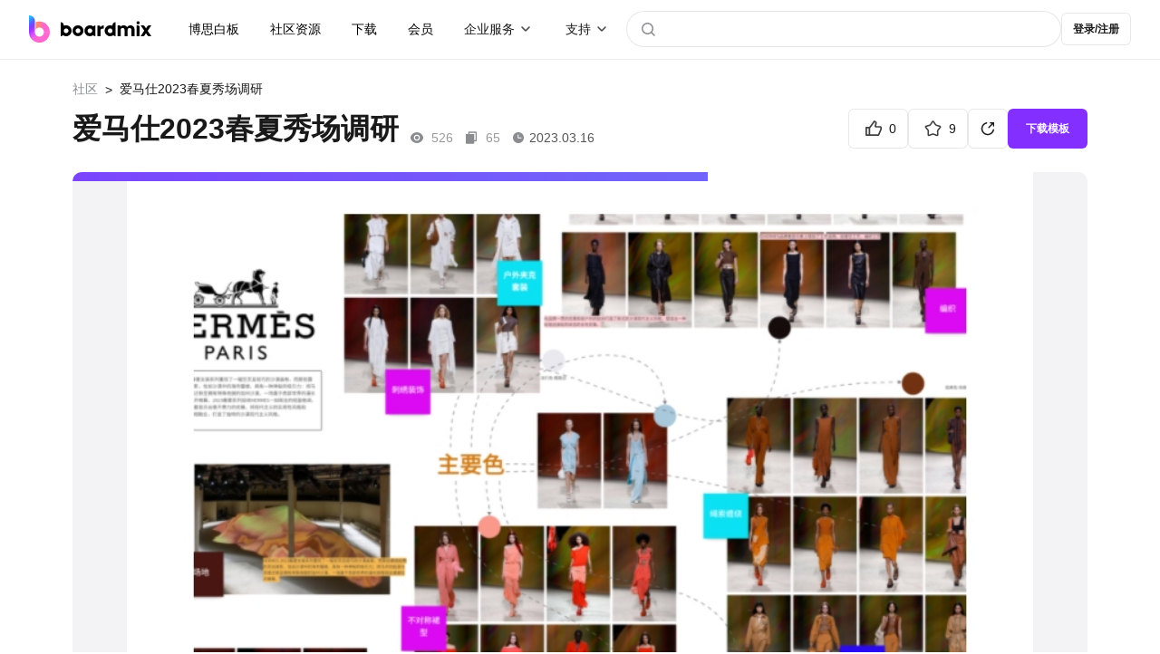

--- FILE ---
content_type: text/html; charset=utf-8
request_url: https://boardmix.cn/community/file/hNuiujGEiq7_ctkDrVX4yg
body_size: 10027
content:
<!DOCTYPE html>
<html lang="zh-CN">
	<head>
		<meta charset="UTF-8" />
		<link rel="icon" href="/community/favicon.ico?v2" />
		<meta name="viewport" content="width=device-width, initial-scale=1.0" />
		
					<title>爱马仕2023春夏秀场调研 - 在线模板下载</title>
					<meta name="keywords" content="爱马仕2023春夏秀场调研" />
					<meta name="description" content="爱马仕2023春夏新品呈现自由创意，爱马仕2023年春夏系列翻涌自由创意,呈现“天马行空”的匠心哲思与灵感活力。研究时装秀中展示的具体服装款式和配件，了解品牌在这个季节的时尚趋势和设计方向。" />
					<meta property="og:image" content="https://boardmix-pub-prod.obs.cn-east-3.myhuaweicloud.com/cmt-cover-y/2T32JY3NiBLo__36lDjPow==?v=1753345953"/>
					<link rel="canonical" href="https://boardmix.cn/community/file/hNuiujGEiq7_ctkDrVX4yg" />
				
		
		
		<script>
			var global = globalThis || window;
			global._SkmAppObj = {};
		</script>
		<script type="module" crossorigin src="/community/assets/index-eF6j8wNl.js"></script>
		<link rel="stylesheet" crossorigin href="/community/assets/style-Cqiz4dsG.css">
	</head>
	<body>
		<div id="app"><!--[--><template><header class="header" style="font-size:14px;" is-user-check="false" is-login="false"><nav class="header--container"><a class="header--brand" href="https://boardmix.cn/"><img src="/community/assets/brand-B2ZShA9h.svg" alt="logo"></a><div class="the-search--input header-search-small-screen" style="display:none;"><div class="the-search--input-button"><svg class="ed-svg-icon" style="width:32px;height:32px;color:;"><use href="#icon-search" fill=""></use></svg></div><input value="" type="text" placeholder="" class="the-search--input-input"><!----><div class="the-search--input-panel"><div style="" class="the-search--input-before"><!----><div class="the-search--input-before--row"><p class="the-search--input-before--title">社区热搜</p><div class="the-search--input-before--grid the-search--input-before-hot--grid"><!--[--><a href="https://boardmix.cn/community/search?keyword=2025" class="the-search--input-before--item">2025</a><a href="https://boardmix.cn/community/search?keyword=流程图" class="the-search--input-before--item">流程图</a><a href="https://boardmix.cn/community/search?keyword=产品经理" class="the-search--input-before--item">产品经理</a><a href="https://boardmix.cn/community/search?keyword=架构图" class="the-search--input-before--item">架构图</a><a href="https://boardmix.cn/community/search?keyword=项目管理" class="the-search--input-before--item">项目管理</a><!--]--></div></div></div><div style="display:none;overflow-y:auto;" class="the-search--input-association"><div style="width:100%;height:0px;margin-top:0px;"><!--[--><!--]--></div><!----></div></div></div><!----><!----><div class="header--content"><div class="header--first"><div class="header--item"><a class="header--item-link" href="https://boardmix.cn/ai-whiteboard/"> 博思白板 </a></div><div class="header--item"><a class="header--item-link" href="https://boardmix.cn/community/" target="_blank"> 社区资源 </a></div><div class="header--item"><a class="header--item-link" href="https://boardmix.cn/download/"> 下载 </a></div><div class="header--item"><a class="header--item-link" href="https://boardmix.cn/price/"> 会员 </a></div><div class="header--item header--products"><div class="ed-center"><span>企业服务</span><div class="header--products--arrow"><img class="dropdown--arrow" src="data:image/svg+xml,%3csvg%20id=&#39;header-dropdown--arrow&#39;%20width=&#39;20.000000&#39;%20height=&#39;20.000000&#39;%20viewBox=&#39;0%200%2020%2020&#39;%20fill=&#39;none&#39;%20xmlns=&#39;http://www.w3.org/2000/svg&#39;%20xmlns:xlink=&#39;http://www.w3.org/1999/xlink&#39;%3e%3cdefs/%3e%3cg%20opacity=&#39;0.700000&#39;%3e%3cpath%20id=&#39;矢量%20455%20(边框)&#39;%20d=&#39;M6.53033%2012.5518C6.23337%2012.8486%205.76666%2012.8486%205.4697%2012.5518C5.1727%2012.2549%205.1727%2011.7881%205.4697%2011.4912L9.4697%207.49121C9.64645%207.31445%209.82324%207.22559%2010%207.22559C10.1768%207.22559%2010.3536%207.31445%2010.5303%207.49121L14.5303%2011.4912C14.8273%2011.7881%2014.8273%2012.2549%2014.5303%2012.5518C14.2334%2012.8486%2013.7667%2012.8486%2013.4697%2012.5518L10%209.08203L6.53033%2012.5518Z&#39;%20fill-rule=&#39;evenodd&#39;%20fill=&#39;currentColor&#39;/%3e%3c/g%3e%3c/svg%3e" alt="下拉箭头"></div></div><div class="header--products--float-box"><div class="header--float-products header--float-text"><a href="https://boardmix.cn/privatedeploy/" target="_blank"><div class="header--product-item"><div class="header--product-item--content"><div class="header--product-item--sub-title"> 私有化部署 </div></div></div></a><a href="https://boardmix.cn/customer-cases/" target="_blank"><div class="header--product-item"><div class="header--product-item--content"><div class="header--product-item--sub-title"> 客户案例 </div></div></div></a></div></div></div><div class="header--item header--products"><div class="ed-center"><span>支持</span><div class="header--products--arrow"><img class="dropdown--arrow" src="data:image/svg+xml,%3csvg%20id=&#39;header-dropdown--arrow&#39;%20width=&#39;20.000000&#39;%20height=&#39;20.000000&#39;%20viewBox=&#39;0%200%2020%2020&#39;%20fill=&#39;none&#39;%20xmlns=&#39;http://www.w3.org/2000/svg&#39;%20xmlns:xlink=&#39;http://www.w3.org/1999/xlink&#39;%3e%3cdefs/%3e%3cg%20opacity=&#39;0.700000&#39;%3e%3cpath%20id=&#39;矢量%20455%20(边框)&#39;%20d=&#39;M6.53033%2012.5518C6.23337%2012.8486%205.76666%2012.8486%205.4697%2012.5518C5.1727%2012.2549%205.1727%2011.7881%205.4697%2011.4912L9.4697%207.49121C9.64645%207.31445%209.82324%207.22559%2010%207.22559C10.1768%207.22559%2010.3536%207.31445%2010.5303%207.49121L14.5303%2011.4912C14.8273%2011.7881%2014.8273%2012.2549%2014.5303%2012.5518C14.2334%2012.8486%2013.7667%2012.8486%2013.4697%2012.5518L10%209.08203L6.53033%2012.5518Z&#39;%20fill-rule=&#39;evenodd&#39;%20fill=&#39;currentColor&#39;/%3e%3c/g%3e%3c/svg%3e" alt="下拉箭头"></div></div><div class="header--products--float-box"><div class="header--float-products header--float-text"><a href="https://boardmix.cn/help/" target="_blank"><div class="header--product-item"><div class="header--product-item--content"><div class="header--product-item--sub-title"> 帮助中心 </div></div></div></a><a href="https://boardmix.cn/article/" target="_blank"><div class="header--product-item"><div class="header--product-item--content"><div class="header--product-item--sub-title"> 知识分享社区 </div></div></div></a></div></div></div></div><div class="the-search--input header-search-big-screen" style=""><div class="the-search--input-button"><svg class="ed-svg-icon" style="width:32px;height:32px;color:;"><use href="#icon-search" fill=""></use></svg></div><input value="" type="text" placeholder="" class="the-search--input-input"><!----><div class="the-search--input-panel"><div style="" class="the-search--input-before"><!----><div class="the-search--input-before--row"><p class="the-search--input-before--title">社区热搜</p><div class="the-search--input-before--grid the-search--input-before-hot--grid"><!--[--><a href="https://boardmix.cn/community/search?keyword=2025" class="the-search--input-before--item">2025</a><a href="https://boardmix.cn/community/search?keyword=流程图" class="the-search--input-before--item">流程图</a><a href="https://boardmix.cn/community/search?keyword=产品经理" class="the-search--input-before--item">产品经理</a><a href="https://boardmix.cn/community/search?keyword=架构图" class="the-search--input-before--item">架构图</a><a href="https://boardmix.cn/community/search?keyword=项目管理" class="the-search--input-before--item">项目管理</a><!--]--></div></div></div><div style="display:none;overflow-y:auto;" class="the-search--input-association"><div style="width:100%;height:0px;margin-top:0px;"><!--[--><!--]--></div><!----></div></div></div><!----></div></nav></header></template><div class="app--main"><!--[--><main class="the-file the-file--container"><nav class="the-ed--nav the-file--nav"><a href="https://boardmix.cn/community/" class="the-ed--nav-back">社区</a><!--[--><!--]--><span class="the-ed--nav-arrow">&gt;</span><span class="the-ed--nav-title">爱马仕2023春夏秀场调研</span></nav><section class="the-file--header"><div class="the-file--header-top"><div class="the-file--header-top--lf"><h1 class="the-file--header-name">爱马仕2023春夏秀场调研</h1><div class="the-file--header-view"><svg class="ed-svg-icon the-file--header-view--icon" style="width:16px;height:16px;color:;"><use href="#icon-file-view" fill=""></use></svg><span class="the-file--header-time--text the-file--header-time--number">526</span><svg class="ed-svg-icon the-file--header-view--icon" style="width:16px;height:16px;color:;"><use href="#icon-file-use" fill=""></use></svg><span class="the-file--header-time--text the-file--header-time--number">65</span><!--[--><svg class="ed-svg-icon the-file--header-view--icon" style="width:16px;height:16px;color:;"><use href="#icon-file-time" fill=""></use></svg><span class="the-file--header-time--text the-file--header-time-time">2023.03.16</span><!--]--></div></div><div class="the-file--header-operate"><!--[--><div content="点赞" class="the-file--header-action ed-btn-outline"><svg class="ed-svg-icon the-file--header-action--icon" style="width:28px;height:28px;color:;"><use href="#icon-praise" fill=""></use></svg><span class="the-file--header-count">0</span></div><div content="收藏" class="the-file--header-action ed-btn-outline"><svg class="ed-svg-icon the-file--header-action--icon" style="width:28px;height:28px;color:;"><use href="#icon-star" fill=""></use></svg><span class="the-file--header-count">9</span></div><div class="file-share ed-btn-outline"><svg class="ed-svg-icon" style="width:28px;height:28px;color:;"><use href="#icon-share" fill=""></use></svg><div class="file-share--panel js-fullscreen-prevent-event-capture" style="opacity:0;visibility:hidden;"><div class="file-share--panel-grid"><div class="file-share--panel-cover-wrap"><img class="file-share--panel-cover" src="https://boardmix-pub-prod.obs.cn-east-3.myhuaweicloud.com/cmt-cover-y/2T32JY3NiBLo__36lDjPow==?v=1753345953" alt="爱马仕2023春夏秀场调研" loading="lazy"></div><div><div class="file-share--panel-qr-wrap"><img class="file-share--panel-qr" alt="手机扫码浏览/分享" loading="lazy"></div><p>手机扫码浏览/分享</p></div></div><div class="file-share--panel-grid"><!--[--><div class="file-share--panel-btn"><img class="file-share--panel-btn-img" src="/community/images/share/wechat.png" alt="item.label" loading="lazy"> 微信</div><div class="file-share--panel-btn"><img class="file-share--panel-btn-img" src="/community/images/share/qq.png" alt="item.label" loading="lazy"> QQ</div><div class="file-share--panel-btn"><img class="file-share--panel-btn-img" src="/community/images/share/qq-space.png" alt="item.label" loading="lazy"> QQ空间</div><div class="file-share--panel-btn"><img class="file-share--panel-btn-img" src="/community/images/share/sina.png" alt="item.label" loading="lazy"> 新浪微博</div><div class="file-share--panel-btn"><img class="file-share--panel-btn-img" src="/community/images/share/baidu.png" alt="item.label" loading="lazy"> 百度贴吧</div><div class="file-share--panel-btn"><img class="file-share--panel-btn-img" src="/community/images/share/copy.png" alt="item.label" loading="lazy"> 复制链接</div><!--]--></div></div></div><!--]--><div class="the-file--header-action__primary ed-btn-primary"> 下载模板 </div></div></div></section><section class="the-file--preview-container"><div class="the-file--preview-loading"><div class="the-file--preview-loading--bar"></div><img class="ed-file-board--img-item the-file--preview-loading--img" src="https://boardmix-pub-prod.obs.cn-east-3.myhuaweicloud.com/cmt-cover-y/2T32JY3NiBLo__36lDjPow==?v=1753345953" alt="爱马仕2023春夏秀场调研" loading="lazy"></div><div id="fullscreen-root"><div id="skm-viewport" class="fic-viewport"><canvas id="skm-canvas" class="fic-viewport--canvas"></canvas><!----><!----></div></div></section><section class="the-file--footer js-fullscreen-prevent-event-capture"><div class="the-file--footer-left"><p class="the-file--description">爱马仕2023春夏新品呈现自由创意，爱马仕2023年春夏系列翻涌自由创意,呈现“天马行空”的匠心哲思与灵感活力。研究时装秀中展示的具体服装款式和配件，了解品牌在这个季节的时尚趋势和设计方向。分析爱马仕春夏时装秀场上展示的服装设计元素，包括颜色、面料、剪裁、图案等。通过推陈出新的设计和独特的时装秀主题，品牌可以提升其在消费者心目中的形象和地位。本模板是一个关于爱马仕2023春夏秀场调研，一起来看看吧！</p><div class="the-file--detail-tag"><h2 class="the-file--detail-title">标签</h2><!--[--><a class="the-file--detail-tag-item" href="https://boardmix.cn/community/?pScene=1325">设计探索</a><a class="the-file--detail-tag-item" href="https://boardmix.cn/community/search?keyword=%E7%88%B1%E9%A9%AC%E4%BB%95">爱马仕</a><a class="the-file--detail-tag-item" href="https://boardmix.cn/community/search?keyword=%E7%A7%80%E5%9C%BA%E8%B0%83%E7%A0%94">秀场调研</a><a class="the-file--detail-tag-item" href="https://boardmix.cn/community/search?keyword=2023SS">2023SS</a><a class="the-file--detail-tag-item" href="https://boardmix.cn/community/?cScene=1915">灵感收集</a><!--]--></div><div class="the-file--detail-copyright"> 版权信息： <a rel="nofollow" href="https://creativecommons.org/licenses/by/4.0/deed.zh" target="_blank" class="the-file--detail-copyright"> 「知识共享 - 署名 4.0」 </a><span class="the-file--footer--report"><svg class="ed-svg-icon" style="width:16px;height:16px;color:;"><use href="#icon-report" fill=""></use></svg> 举报 </span></div></div><div class="the-file--footer-rt"><div class="ed-avatar"><div class="ed-avatar--container"><div class="ed-avatar--user-no-head ed-avatar--user-vip ed-avatar--user-life--vip ed-avatar--user" style="min-width:52px;width:52px;height:52px;margin:0px;transform:scale(1);line-height:52px;"><!----><div class="ed-avatar--user-avatar-name" style="font-size:20.8px;background-color:#FE59B4;">咕咕</div></div><div class="ed-avatar--user-name">小王咕咕</div><!----><!----><!----></div><div style="display:none;" class="ed-avatar--panel"><!----></div></div><p class="the-file--footer-rt-desc">咕咕咕，小王是知识的搬运工！~</p><div class="the-file--footer-rt-btns"><div class="the-file--footer-rt-btn ed-btn-primary">关注</div><a href="https://boardmix.cn/community/profile/NwPH03-ghC344tZ9" class="ed-btn-outline the-file--footer-rt-btn"> 前往TA的主页 </a></div></div></section><section style="" class="the-file--footer-related"><div class="the-file--footer-related--header"><h2 class="the-file--footer-related--header-text">猜你喜欢</h2><a class="the-file--footer-related--header-btn" href="https://boardmix.cn/community/"> 更多模板 </a></div><div class="the-file--footer-related--body"><!--[--><div class="ed-file file-page--files-item"><div class="ed-file--content"><div class="ed-file--img-box"><div class="ed-file--img"><div class="ed-file--img-text">boardmix</div><div class="ed-file--img-bg"><img class="ed-file-board--img-item ed-file--img-bg-item" src="https://boardmix-pub-prod.obs.cn-east-3.myhuaweicloud.com/cmt-cover-y/NdcONEkBnAoiiCjqeuaH1g==?v=1753357380" alt="《骆驼祥子》思维导图" loading="lazy"></div></div><div class="ed-file--collect"><svg class="ed-svg-icon" style="width:32px;height:32px;color:;"><use href="#icon-file-star" fill=""></use></svg></div><div class="ed-file--btn ed-btn-primary">立即使用</div></div><div class="ed-file--text"><div class="ed-file--text-top"><a href="https://boardmix.cn/community/cu9TlkQsDlbyEVl5ZtgsQQ/" class="ed-file--text-name-template ed-file--text-name-template-title" target="_blank" content>《骆驼祥子》思维导图</a><!----></div><!----></div></div><!--[--><!--]--><!--[--><!--]--></div><div class="ed-file file-page--files-item"><div class="ed-file--content"><div class="ed-file--img-box"><div class="ed-file--img"><div class="ed-file--img-text">boardmix</div><div class="ed-file--img-bg"><img class="ed-file-board--img-item ed-file--img-bg-item" src="https://boardmix-pub-prod.obs.cn-east-3.myhuaweicloud.com/cmt-cover-y/gVGhymXIbtSECVotthzxnw==?v=1744083187" alt="今日学习计划" loading="lazy"></div></div><div class="ed-file--collect"><svg class="ed-svg-icon" style="width:32px;height:32px;color:;"><use href="#icon-file-star" fill=""></use></svg></div><div class="ed-file--btn ed-btn-primary">立即使用</div></div><div class="ed-file--text"><div class="ed-file--text-top"><a href="https://boardmix.cn/community/kiTHaSGI_BkOVkHJX-egag/" class="ed-file--text-name-template ed-file--text-name-template-title" target="_blank" content>今日学习计划</a><!----></div><!----></div></div><!--[--><!--]--><!--[--><!--]--></div><div class="ed-file file-page--files-item"><div class="ed-file--content"><div class="ed-file--img-box"><div class="ed-file--img"><div class="ed-file--img-text">boardmix</div><div class="ed-file--img-bg"><img class="ed-file-board--img-item ed-file--img-bg-item" src="https://boardmix-pub-prod.obs.cn-east-3.myhuaweicloud.com/cmt-cover-y/qG3QOAVUBoRh_flcJo8ECA==?v=1744083296" alt="英语四级阅读题型高分技巧" loading="lazy"></div></div><div class="ed-file--collect"><svg class="ed-svg-icon" style="width:32px;height:32px;color:;"><use href="#icon-file-star" fill=""></use></svg></div><div class="ed-file--btn ed-btn-primary">立即使用</div></div><div class="ed-file--text"><div class="ed-file--text-top"><a href="https://boardmix.cn/community/nUbp2nkS3wHQEtR08zBeWg/" class="ed-file--text-name-template ed-file--text-name-template-title" target="_blank" content>英语四级阅读题型高分技巧</a><!----></div><!----></div></div><!--[--><!--]--><!--[--><!--]--></div><div class="ed-file file-page--files-item"><div class="ed-file--content"><div class="ed-file--img-box"><div class="ed-file--img"><div class="ed-file--img-text">boardmix</div><div class="ed-file--img-bg"><img class="ed-file-board--img-item ed-file--img-bg-item" src="https://boardmix-pub-prod.obs.cn-east-3.myhuaweicloud.com/cmt-cover-y/xmIJyzMEPFO6LyqEqhc0ag==?v=1753348194" alt="论文技术路线图" loading="lazy"></div></div><div class="ed-file--collect"><svg class="ed-svg-icon" style="width:32px;height:32px;color:;"><use href="#icon-file-star" fill=""></use></svg></div><div class="ed-file--btn ed-btn-primary">立即使用</div></div><div class="ed-file--text"><div class="ed-file--text-top"><a href="https://boardmix.cn/community/iNZLOzkf4xRV1xwseflWiw/" class="ed-file--text-name-template ed-file--text-name-template-title" target="_blank" content>论文技术路线图</a><!----></div><!----></div></div><!--[--><!--]--><!--[--><!--]--></div><!--]--></div></section></main><footer class="ed-footer ed-footer-new"><div class="footer-middle"><div class="company-introduction"><img src="https://boardmix-cms.oss-cn-hangzhou.aliyuncs.com/2024/bosyun-logo.svg" class="ed-logo" alt="boardmix logo" loading="lazy"><dl><dt> 解决方案 <img src="https://cms.boardmix.cn/images/new-home/footer-arrow-down.svg" style="height:20px;width:60px;" alt="箭头" class="mobile-show" loading="lazy"></dt><dd><a href="https://boardmix.cn/collaboration/" target="_blank" class="menu-track"> 团队协作提效 </a></dd><dd><a href="https://boardmix.cn/online-meeting/" target="_blank" class="menu-track"> 在线研讨会 </a></dd><dd><a href="https://boardmix.cn/brainstorming/" target="_blank" class="menu-track"> 头脑风暴 </a></dd><dd><a href="https://boardmix.cn/design-research/" target="_blank" class="menu-track"> 设计探索 </a></dd><dd><a href="https://boardmix.cn/agile-workflows/" target="_blank" class="menu-track"> 敏捷开发流程 </a></dd><dd><a href="https://boardmix.cn/inspiration-collection/" target="_blank" class="menu-track"> 灵感收集与知识梳理 </a></dd><dd><a href="https://boardmix.cn/online-notes/" target="_blank" class="menu-track"> 个人笔记 </a></dd></dl><dl><dt> 探索 <img src="https://cms.boardmix.cn/images/new-home/footer-arrow-down.svg" style="height:20px;width:60px;" alt="箭头" class="mobile-show" loading="lazy"></dt><dd><a href="https://boardmix.cn/community/" target="_blank" class="menu-track"> 模板社区 </a></dd><dd><a href="https://boardmix.cn/help/" target="_blank" class="menu-track"> 帮助中心 </a></dd><dd><a href="https://boardmix.cn/releases/" target="_blank" class="menu-track"> 最新功能 </a></dd><dd><a href="https://boardmix.cn/templates/" target="_blank"> 模板中心 </a></dd></dl><dl><dt> 关于我们 <img src="https://cms.boardmix.cn/images/new-home/footer-arrow-down.svg" style="height:20px;width:60px;" alt="箭头" class="mobile-show" loading="lazy"></dt><dd><a href="https://boardmix.cn/contract/" target="_blank" class="menu-track"> 关于我们 </a></dd></dl><dl><dt> 服务 <img src="https://cms.boardmix.cn/images/new-home/footer-arrow-down.svg" style="height:20px;width:60px;" alt="箭头" class="mobile-show" loading="lazy"></dt><dd><a href="https://boardmix.cn/download/" target="_blank"> 产品下载 </a></dd><dd><a href="https://boardmix.cn/privatedeploy/" target="_blank"> 私有化部署 </a></dd><dd><a href="https://boardmix.cn/private-policy/" target="_blank"> 隐私政策 </a></dd><dd><a href="https://boardmix.cn/term-services/" target="_blank"> 使用条款 </a></dd></dl><div class="mobile-hide dl-with-logo"><div class="d-flex logo-container"><div class="position-relative footer-logo"><div class="logo-hover-icon"><img class="weixin-logo img-fluid" src="https://cms.boardmix.cn/images/new-home/weixin-logo-v2.svg" alt="weixin logo" loading="lazy"></div><div class="code-img-container position-absolute"><img src="https://cms.boardmix.cn/images/wx-code.png" class="wx-code" alt="wx code" loading="lazy"></div></div><div class="position-relative footer-logo"><div class="logo-hover-icon"><img class="weibo-logo img-fluid" src="https://cms.boardmix.cn/images/new-home/weibo-logo-v2.svg" alt="weibo logo" loading="lazy"></div><div class="code-img-container position-absolute"><img src="https://cms.boardmix.cn/images/common/weibo-code.png" class="position-absolute wb-code" alt="weibo" loading="lazy"></div></div></div></div></div></div><div class="footer-logo-image mobile-hide"><img src="https://cms.boardmix.cn/images/new-home/bm-footer-logo.png" alt="boardmix logo" loading="lazy"></div><div class="footer-logo-image-mobile mobile-show"><img class="mobile-img-left" src="https://cms.boardmix.cn/images/new-home/bm-footer-logo.png" alt="boardmix logo" loading="lazy"></div><div class="footer-logo-image-mobile mobile-show" style="margin-top:24px;"><img class="mobile-img-right" src="https://cms.boardmix.cn/images/new-home/bm-footer-logo-color.png" alt="boardmix logo" loading="lazy"></div><div class="logo-container-mobile mobile-show"><div class="position-relative footer-logo"><div class="logo-hover-icon"><img class="weixin-logo img-fluid" src="https://cms.boardmix.cn/images/new-home/weixin-logo-v2.svg" alt="weixin logo" loading="lazy"></div><div class="code-img-container position-absolute"><img src="https://cms.boardmix.cn/images/wx-code.png" class="wx-code" alt="wx code" loading="lazy"></div></div><div class="position-relative footer-logo"><div class="logo-hover-icon"><img class="weibo-logo img-fluid" src="https://cms.boardmix.cn/images/new-home/weibo-logo-v2.svg" alt="weibo logo" loading="lazy"></div><div class="code-img-container position-absolute"><img src="https://cms.boardmix.cn/images/common/weibo-code.png" class="position-absolute wb-code" alt="weibo" loading="lazy"></div></div></div><div class="footer-copyright"><div class="footer-copyright-left"><span>博思云创版权所有2023</span><span> | </span><br class="mobile-show"><a href="http://www.beian.gov.cn/portal/registerSystemInfo?recordcode=44030502008643"> 粤公网安备44030502008643 </a><span> | </span><a href="https://beian.miit.gov.cn/#/Integrated/index"> 粤ICP备2021147974号-2 </a></div><div class="footer-logo-image footer-copyright-logo-image"><img src="https://cms.boardmix.cn/images/new-home/bm-footer-logo-color.png" alt="boardmix logo" loading="lazy"></div></div></footer><template><!----></template><!--]--></div><div style="display:none;" class="ed-dialog--wrapper"><div class="ed-dialog--mask"></div><!----></div><div style="display:none;" class="ed-dialog--wrapper"><div class="ed-dialog--mask"></div><!----></div><div style="display:none;" class="ed-dialog--wrapper" cancel-text="知道了"><div class="ed-dialog--mask"></div><!----></div><div style="display:none;" class="ed-dialog--wrapper"><div class="ed-dialog--mask"></div><!----></div><div style="display:none;" class="ed-dialog--wrapper js-fullscreen-prevent-event-capture"><div class="ed-dialog--mask"></div><!----></div><!----><!----><div style="display:none;" class="ed-dialog--wrapper"><div class="ed-dialog--mask"></div><!----></div><div style="display:none;" class="ed-dialog--wrapper js-fullscreen-prevent-event-capture"><div class="ed-dialog--mask"></div><!----></div><div style="display:none;" class="ed-dialog--wrapper"><div class="ed-dialog--mask"></div><!----></div><!----><div style="display:none;" class="ed-dialog--wrapper"><div class="ed-dialog--mask"></div><!----></div><!--]--></div>
		<div id="edSelectContent"></div>
		
					<script>
						window.__APP_CONFIG__={"VITE_API_BASE":"https:\u002F\u002Fapi.boardmix.cn\u002Fapi","VITE_DOMAIN_BASE":"https:\u002F\u002Fboardmix.cn","IS_DEV":false,"DEPLOY_TYPE":"www"};
						window.__PINIA_STATE__={"config":{"apiBase":"https:\u002F\u002Fapi.boardmix.cn\u002Fapi","domainBase":"https:\u002F\u002Fboardmix.cn"},"user":{"isChecked":false,"user":{"user_id":null,"nick_name":"","email":"","mobile":"","avatar_url":"","refresh_token":"","identification":"","e_id":1},"role":0,"isInitMySpace":false,"mySpaceTeamId":-1,"mySpaceProjectId":-1,"isFirstLogin":false,"profileMap":{}},"data":{"initialized":false,"currentFileKey":"","roleList":[],"senceList":[],"industryList":[],"tableList":[],"topicList":[],"tagIdMap":{},"topicIdMap":{},"selectedFolderId":0,"folders":[],"folderMap":{},"isInitPublish":false,"hotSearchList":["2025","流程图","产品经理","架构图","项目管理","知识地图","旅游攻略"],"relatedFileMap":{"hNuiujGEiq7_ctkDrVX4yg":[{"file_key":"cu9TlkQsDlbyEVl5ZtgsQQ","name":"《骆驼祥子》思维导图","description":"《骆驼祥子》是作家老舍所著的长篇小说，以旧北平为背景，描写了一个外号“骆驼”名叫祥子的人力车夫的悲惨遭遇，反映了生活在城市最底层的广大劳动人民的痛苦，暴露了旧社会的罪恶。骆驼祥子是一部具有深厚内涵的经典小说，该作品通过对主人公骆驼祥子的塑造与情感描绘，展示了中国传统社会中贫苦人民的艰辛生活和追求自由、尊严的渴望。模板将着重分析骆驼祥子的思维过程和情感体验，为读者解读其中的主题和价值观。","object_point":"7jUcgaP1X6Wt_lQiuEllJA==","thumb_guid":"","avatar_key":"NdcONEkBnAoiiCjqeuaH1g==","preview_key":"jaf84eUSqhbPfQ9w0E8d1w==","from":1,"ext":"{\"title\":\"骆驼祥子思维导图模板分享\",\"keywords\":\"骆驼祥子, 骆驼祥子思维导图, 骆驼祥子思维导图模板, 骆驼祥子思维导图初中\",\"description\":\"骆驼祥子思维导图分享！骆驼祥子通过对主人公骆驼祥子的塑造与情感描绘，展示了中国传统社会中贫苦人民的艰辛生活和追求自由、尊严的渴望。骆驼祥子思维导图模板将着重分析骆驼祥子的思维过程和情感体验，为读者解读其中的主题和价值观。\"}","fee_type":1,"unit_price":0,"priority":0,"created_at":"2022-08-17 02:13:20","updated_at":"2025-07-24 19:43:00","pub_time":"2023-03-16 12:12:09","praise_num":46,"collect_num":228,"view_num":29317,"copy_num":18258,"avatar_url":"https:\u002F\u002Fboardmix-pub-prod.obs.cn-east-3.myhuaweicloud.com\u002Fcmt-cover-y\u002FNdcONEkBnAoiiCjqeuaH1g==?v=1753357380","preview_url":"https:\u002F\u002Fboardmix-pub-prod.obs.cn-east-3.myhuaweicloud.com\u002Fcmt-preview-y\u002Fjaf84eUSqhbPfQ9w0E8d1w==?v=1753357380","tag_list":[{"id":242,"name":"学习\u002F考试","desc":"","parent_id":0,"icon_url":"https:\u002F\u002Fboardmix-pub-prod.obs.cn-east-3.myhuaweicloud.com\u002Fcmt-tag-icon\u002FlZ_mGOOfUquRb6yDvjV4Qg?v=1753668689","ttype":1,"sequence":49,"ext":{"multilingual":{"zh-CN":"学习\u002F考试"}},"client_id":""},{"id":301,"name":"读书笔记","desc":"","parent_id":0,"icon_url":"","ttype":2,"sequence":0,"client_id":""},{"id":1836,"name":"学生","desc":"","parent_id":0,"icon_url":"https:\u002F\u002Fboardmix-pub-prod.obs.cn-east-3.myhuaweicloud.com\u002Fcmt-tag-icon\u002FLLPK89BKGY4HLzpdhhznvg?v=1712545970","ttype":3,"sequence":1,"ext":{"multilingual":{"zh-CN":"学生"}},"client_id":""},{"id":1846,"name":"教育培训","desc":"","parent_id":0,"icon_url":"","ttype":4,"sequence":10,"client_id":""},{"id":1856,"name":"思维导图","desc":"","parent_id":0,"icon_url":"","ttype":5,"sequence":1,"client_id":""},{"id":1895,"name":"读书笔记","desc":"","parent_id":242,"icon_url":"","ttype":1,"sequence":51,"client_id":""},{"id":5373,"name":"骆驼祥子","desc":"","parent_id":0,"icon_url":"","ttype":2,"sequence":0,"ext":{},"client_id":""},{"id":5374,"name":"老舍","desc":"","parent_id":0,"icon_url":"","ttype":2,"sequence":0,"ext":{},"client_id":""}],"profile_list":[{"profile_key":"DFBJUw8al-hi1iFmpJrikw","name":"EJvgMEELN3Ii_WEU","introduce":"","sex":0,"owner":{"user_id":24939360,"account_id":24939360,"nick_name":"哈皮博士","avatar_url":"","e_id":1},"team_id":0,"member":2,"influencer":0,"profession":0,"official":0}],"is_hot":false,"isPaid":false},{"file_key":"kiTHaSGI_BkOVkHJX-egag","name":"今日学习计划","description":"在现代社会快节奏的生活中，如何高效学习成为了每个人都面临的问题。每天只有24小时，如何在繁忙的工作或学习中合理安排时间，提升学习效果？今天，制定了一份全面详细的学习计划，帮助你解决这一难题。合理安排学习环境也是提升学习效率的重要因素。一个安静、整洁、有足够光线的学习环境能够帮助你更好地专注于学习任务。计划会让生活充实而有意义，内心踏实，每天有收获与进步。计划可以让自己更享受当下，专注每一天，以良好的态度经营好每天的生活。","object_point":"uo0t7LFFByzwNhDc6sZLaQ==","thumb_guid":"","avatar_key":"gVGhymXIbtSECVotthzxnw==","preview_key":"KZ6YEWn7pyCxgA1lKziE-g==","from":1,"ext":"{\"title\":\"今日学习计划思维导图\",\"keywords\":\"今日学习计划, 今日学习计划模板, 学习计划思维导图\",\"description\":\"在现代社会快节奏的生活中，如何高效学习成为了每个人都面临的问题。每天只有24小时，如何在繁忙的工作或学习中合理安排时间，提升学习效果？今天，制定了一份全面详细的学习计划，帮助你解决这一难题。\"}","fee_type":1,"unit_price":0,"priority":0,"created_at":"2022-05-20 09:24:12","updated_at":"2025-04-08 11:33:07","pub_time":"2022-05-20 09:24:12","praise_num":78,"collect_num":521,"view_num":36831,"copy_num":15576,"avatar_url":"https:\u002F\u002Fboardmix-pub-prod.obs.cn-east-3.myhuaweicloud.com\u002Fcmt-cover-y\u002FgVGhymXIbtSECVotthzxnw==?v=1744083187","preview_url":"https:\u002F\u002Fboardmix-pub-prod.obs.cn-east-3.myhuaweicloud.com\u002Fcmt-preview-y\u002FKZ6YEWn7pyCxgA1lKziE-g==?v=1744083187","tag_list":[{"id":242,"name":"学习\u002F考试","desc":"","parent_id":0,"icon_url":"https:\u002F\u002Fboardmix-pub-prod.obs.cn-east-3.myhuaweicloud.com\u002Fcmt-tag-icon\u002FlZ_mGOOfUquRb6yDvjV4Qg?v=1753668689","ttype":1,"sequence":49,"ext":{"multilingual":{"zh-CN":"学习\u002F考试"}},"client_id":""},{"id":249,"name":"学习计划","desc":"","parent_id":0,"icon_url":"","ttype":2,"sequence":0,"client_id":""},{"id":1836,"name":"学生","desc":"","parent_id":0,"icon_url":"https:\u002F\u002Fboardmix-pub-prod.obs.cn-east-3.myhuaweicloud.com\u002Fcmt-tag-icon\u002FLLPK89BKGY4HLzpdhhznvg?v=1712545970","ttype":3,"sequence":1,"ext":{"multilingual":{"zh-CN":"学生"}},"client_id":""},{"id":1846,"name":"教育培训","desc":"","parent_id":0,"icon_url":"","ttype":4,"sequence":10,"client_id":""},{"id":1856,"name":"思维导图","desc":"","parent_id":0,"icon_url":"","ttype":5,"sequence":1,"client_id":""},{"id":1894,"name":"计划\u002F打卡","desc":"","parent_id":242,"icon_url":"","ttype":1,"sequence":50,"ext":{"multilingual":{"zh-CN":"计划\u002F打卡"}},"client_id":""}],"profile_list":[{"profile_key":"9LJpVPFOT0Gtad3S7dX4Eg","name":"lpinZlojXU-LgIst","introduce":"","sex":0,"owner":{"user_id":24941774,"account_id":24941774,"nick_name":"cici","avatar_url":"https:\u002F\u002Fbosyun-pub-prod.obs.cn-east-3.myhuaweicloud.com\u002Favatar\u002FROb944h1Y3Ftv5mrAIMQZw?id=N37jU2fw8s_NfwrIcGlj9w","e_id":1},"team_id":0,"member":2,"influencer":0,"profession":0,"official":0}],"is_hot":false,"isPaid":false},{"file_key":"nUbp2nkS3wHQEtR08zBeWg","name":"英语四级阅读题型高分技巧","description":"四级阅读题型高分技巧主要包括对不同题型的理解和解答策略。四级阅读题型通常包括细节理解、主旨大意、词汇理解、推断判断等。四级阅读考试是英语四级考试的重要组成部分，考生可以通过掌握一些高分技巧来提升阅读分数。这些技巧的作用在于帮助考生更加高效地解答四级阅读题，提高答题的准确性和速度，从而在有限的考试时间内获得更好的分数。同时，这些技巧也培养了考生在实际语言应用中提高阅读理解能力的方法。","object_point":"JLhrddThZyb5FW7gqNnYnA==","thumb_guid":"","avatar_key":"qG3QOAVUBoRh_flcJo8ECA==","preview_key":"teC4L-jzMpiar18VsJrqdg==","from":1,"ext":"{\"title\":\"大学英语四级阅读必须掌握的高分答题技巧\",\"keywords\":\"大学英语四级阅读技巧, 大学英语四级阅读理解, 英语四级阅读题型做题技巧\",\"description\":\"四级阅读题型高分技巧主要包括对不同题型的理解和解答策略。四级阅读题型通常包括细节理解、主旨大意、词汇理解、推断判断等。四级阅读考试是英语四级考试的重要组成部分，考生可以通过掌握一些高分技巧来提升阅读分数。\"}","fee_type":1,"unit_price":0,"priority":0,"created_at":"2023-04-12 19:32:51","updated_at":"2025-04-08 11:34:56","pub_time":"2023-04-12 19:32:51","praise_num":20,"collect_num":121,"view_num":8728,"copy_num":13112,"avatar_url":"https:\u002F\u002Fboardmix-pub-prod.obs.cn-east-3.myhuaweicloud.com\u002Fcmt-cover-y\u002FqG3QOAVUBoRh_flcJo8ECA==?v=1744083296","preview_url":"https:\u002F\u002Fboardmix-pub-prod.obs.cn-east-3.myhuaweicloud.com\u002Fcmt-preview-y\u002FteC4L-jzMpiar18VsJrqdg==?v=1744083296","tag_list":[{"id":242,"name":"学习\u002F考试","desc":"","parent_id":0,"icon_url":"https:\u002F\u002Fboardmix-pub-prod.obs.cn-east-3.myhuaweicloud.com\u002Fcmt-tag-icon\u002FlZ_mGOOfUquRb6yDvjV4Qg?v=1753668689","ttype":1,"sequence":49,"ext":{"multilingual":{"zh-CN":"学习\u002F考试"}},"client_id":""},{"id":569,"name":"英语四级","desc":"","parent_id":0,"icon_url":"","ttype":2,"sequence":0,"client_id":""},{"id":1836,"name":"学生","desc":"","parent_id":0,"icon_url":"https:\u002F\u002Fboardmix-pub-prod.obs.cn-east-3.myhuaweicloud.com\u002Fcmt-tag-icon\u002FLLPK89BKGY4HLzpdhhznvg?v=1712545970","ttype":3,"sequence":1,"ext":{"multilingual":{"zh-CN":"学生"}},"client_id":""},{"id":1846,"name":"教育培训","desc":"","parent_id":0,"icon_url":"","ttype":4,"sequence":10,"client_id":""},{"id":1856,"name":"思维导图","desc":"","parent_id":0,"icon_url":"","ttype":5,"sequence":1,"client_id":""},{"id":1898,"name":"英语等级考试","desc":"","parent_id":242,"icon_url":"","ttype":1,"sequence":52,"ext":{"multilingual":{"zh-CN":"英语等级考试"}},"client_id":""},{"id":2083,"name":"高分技巧","desc":"","parent_id":0,"icon_url":"","ttype":2,"sequence":0,"client_id":""}],"profile_list":[{"profile_key":"r0xEh5SGaqzC7fglrV8p-w","name":"NwPH03-ghC344tZ9","introduce":"咕咕咕，小王是知识的搬运工！~","sex":0,"owner":{"user_id":25651619,"account_id":25653655,"nick_name":"小王咕咕","avatar_url":"","e_id":1},"team_id":0,"member":2,"influencer":0,"profession":0,"official":1}],"is_hot":false,"isPaid":false},{"file_key":"iNZLOzkf4xRV1xwseflWiw","name":"论文技术路线图","description":"论文技术路线图是指在科研论文中，对于研究工作的技术方案和实施步骤进行图示化展示的内容。它通常包括研究目标、研究方法、实验设计、数据分析等方面的内容，用于清晰地呈现研究工作的整体框架和执行计划。技术路线图展示了研究所采用的方法和实施步骤，有助于读者了解研究的技术手段和操作过程。可以帮助读者理解研究的整体方向和目标，指导他们对论文内容的理解和把握。模板是关于国内外数字化转型研究现状的论文技术路线图，非常有用~","object_point":"vtiB5G46QGIgH5a4QNg3Jg==","thumb_guid":"","avatar_key":"xmIJyzMEPFO6LyqEqhc0ag==","preview_key":"hjumWCqyCWsfg-v5YGtyEQ==","from":1,"ext":"{\"title\":\"论文技术路线图怎么画？论文技术路线图模板一键套用\",\"keywords\":\"论文技术路线图, 论文技术路线图怎么画, 论文技术路线图模板, 毕业论文技术路线图\",\"description\":\"技术路线图展示了研究所采用的方法和实施步骤，有助于读者了解研究的技术手段和操作过程。可以帮助读者理解研究的整体方向和目标，指导他们对论文内容的理解和把握。模板是关于国内外数字化转型研究现状的论文技术路线图，非常有用~\"}","fee_type":1,"unit_price":0,"priority":0,"created_at":"2024-04-07 17:42:17","updated_at":"2025-07-24 17:09:54","pub_time":"2024-04-07 17:42:17","praise_num":33,"collect_num":357,"view_num":7988,"copy_num":11760,"avatar_url":"https:\u002F\u002Fboardmix-pub-prod.obs.cn-east-3.myhuaweicloud.com\u002Fcmt-cover-y\u002FxmIJyzMEPFO6LyqEqhc0ag==?v=1753348194","preview_url":"https:\u002F\u002Fboardmix-pub-prod.obs.cn-east-3.myhuaweicloud.com\u002Fcmt-preview-y\u002FhjumWCqyCWsfg-v5YGtyEQ==?v=1753348194","tag_list":[{"id":242,"name":"学习\u002F考试","desc":"","parent_id":0,"icon_url":"https:\u002F\u002Fboardmix-pub-prod.obs.cn-east-3.myhuaweicloud.com\u002Fcmt-tag-icon\u002FlZ_mGOOfUquRb6yDvjV4Qg?v=1753668689","ttype":1,"sequence":49,"ext":{"multilingual":{"zh-CN":"学习\u002F考试"}},"client_id":""},{"id":1478,"name":"技术路线图","desc":"","parent_id":0,"icon_url":"","ttype":2,"sequence":0,"client_id":""},{"id":1836,"name":"学生","desc":"","parent_id":0,"icon_url":"https:\u002F\u002Fboardmix-pub-prod.obs.cn-east-3.myhuaweicloud.com\u002Fcmt-tag-icon\u002FLLPK89BKGY4HLzpdhhznvg?v=1712545970","ttype":3,"sequence":1,"ext":{"multilingual":{"zh-CN":"学生"}},"client_id":""},{"id":2090,"name":"论文","desc":"","parent_id":0,"icon_url":"","ttype":2,"sequence":0,"client_id":""},{"id":11628,"name":"科研制图","desc":"","parent_id":0,"icon_url":"","ttype":5,"sequence":4,"ext":{"multilingual":{"zh-CN":"科研制图"}},"client_id":""}],"profile_list":[{"profile_key":"EAbIkg3ULSpxJyT_maz0aw","name":"XSkbCzAtogsXBtXg","introduce":"","sex":0,"owner":{"user_id":26028645,"account_id":26031733,"nick_name":"微信用户222315","avatar_url":"","e_id":1},"team_id":0,"member":0,"influencer":0,"profession":0,"official":0}],"is_hot":false,"isPaid":false}]},"fileInfo":{"file_key":"hNuiujGEiq7_ctkDrVX4yg","name":"爱马仕2023春夏秀场调研","description":"爱马仕2023春夏新品呈现自由创意，爱马仕2023年春夏系列翻涌自由创意,呈现“天马行空”的匠心哲思与灵感活力。研究时装秀中展示的具体服装款式和配件，了解品牌在这个季节的时尚趋势和设计方向。分析爱马仕春夏时装秀场上展示的服装设计元素，包括颜色、面料、剪裁、图案等。通过推陈出新的设计和独特的时装秀主题，品牌可以提升其在消费者心目中的形象和地位。本模板是一个关于爱马仕2023春夏秀场调研，一起来看看吧！","object_point":"6Pc9DZ8wkZp4iXKQpwBQCw==","thumb_guid":"","avatar_key":"2T32JY3NiBLo__36lDjPow==","preview_key":"OWnaDfzzxbOUsfwI54yBMg==","from":1,"ext":"{\"description\":\"爱马仕2023春夏新品呈现自由创意，爱马仕2023年春夏系列翻涌自由创意,呈现“天马行空”的匠心哲思与灵感活力。研究时装秀中展示的具体服装款式和配件，了解品牌在这个季节的时尚趋势和设计方向。\"}","fee_type":1,"unit_price":0,"priority":0,"created_at":"2023-02-22 10:49:44","updated_at":"2025-07-24 16:32:33","pub_time":"2023-03-16 12:37:37","praise_num":0,"collect_num":9,"view_num":526,"copy_num":65,"avatar_url":"https:\u002F\u002Fboardmix-pub-prod.obs.cn-east-3.myhuaweicloud.com\u002Fcmt-cover-y\u002F2T32JY3NiBLo__36lDjPow==?v=1753345953","preview_url":"https:\u002F\u002Fboardmix-pub-prod.obs.cn-east-3.myhuaweicloud.com\u002Fcmt-preview-y\u002FOWnaDfzzxbOUsfwI54yBMg==?v=1753345953","tag_list":[{"id":1325,"name":"设计探索","desc":"","parent_id":0,"icon_url":"https:\u002F\u002Fboardmix-pub-prod.obs.cn-east-3.myhuaweicloud.com\u002Fcmt-tag-icon\u002F3xx2wPlzkD7HHVpVBeXxCw?v=1753668688","ttype":1,"sequence":8,"client_id":""},{"id":1424,"name":"爱马仕","desc":"","parent_id":0,"icon_url":"","ttype":2,"sequence":0,"client_id":""},{"id":1701,"name":"秀场调研","desc":"","parent_id":0,"icon_url":"","ttype":2,"sequence":0,"client_id":""},{"id":1703,"name":"2023SS","desc":"","parent_id":0,"icon_url":"","ttype":2,"sequence":0,"client_id":""},{"id":1832,"name":"设计师","desc":"","parent_id":0,"icon_url":"https:\u002F\u002Fboardmix-pub-prod.obs.cn-east-3.myhuaweicloud.com\u002Fcmt-tag-icon\u002F8chYJPGW6SP7uz762G5x8w?v=1712545970","ttype":3,"sequence":6,"ext":{"multilingual":{"zh-CN":"设计师"}},"client_id":""},{"id":1915,"name":"灵感收集","desc":"","parent_id":1325,"icon_url":"","ttype":1,"sequence":10,"client_id":""}],"profile_list":[{"profile_key":"r0xEh5SGaqzC7fglrV8p-w","name":"NwPH03-ghC344tZ9","introduce":"咕咕咕，小王是知识的搬运工！~","sex":0,"owner":{"user_id":25651619,"account_id":25653655,"nick_name":"小王咕咕","avatar_url":"","e_id":1},"team_id":0,"member":2,"influencer":0,"profession":0,"official":1}],"is_hot":false,"isPaid":false}},"meta":{"title":"爱马仕2023春夏秀场调研 - 在线模板下载","description":"爱马仕2023春夏新品呈现自由创意，爱马仕2023年春夏系列翻涌自由创意,呈现“天马行空”的匠心哲思与灵感活力。研究时装秀中展示的具体服装款式和配件，了解品牌在这个季节的时尚趋势和设计方向。","keywords":"爱马仕2023春夏秀场调研","image":"https:\u002F\u002Fboardmix-pub-prod.obs.cn-east-3.myhuaweicloud.com\u002Fcmt-cover-y\u002F2T32JY3NiBLo__36lDjPow==?v=1753345953","href":"https:\u002F\u002Fboardmix.cn\u002Fcommunity\u002Ffile\u002FhNuiujGEiq7_ctkDrVX4yg"},"goods":{"show":false,"goodsLink":""},"modal":{"modalType":""},"wechat":{"isWxOpenWeappShown":false,"currentUrl":""}}
					</script>
				
		
	<script>
		var _htm = _htm || [];
		(function () {
			var hm = document.createElement("script");
			hm.src =
				"https://hm.baidu.com/hm.js?eddee58bd71af2b1030def6b8e8c7bb2";
			var s = document.getElementsByTagName("script")[0];
			s.parentNode.insertBefore(hm, s);
		})();
	</script>
	<script>
		// 百度推送
		(function () {
			var bp = document.createElement("script");
			var curProtocol = window.location.protocol.split(":")[0];
			if (curProtocol === "https") {
				bp.src = "https://zz.bdstatic.com/linksubmit/push.js";
			} else {
				bp.src = "http://push.zhanzhang.baidu.com/push.js";
			}
			var s = document.getElementsByTagName("script")[0];
			s.parentNode.insertBefore(bp, s);
		})();
	</script>
	<script src="vendor/jweixin-1.6.0.js"></script>
	<script>
		function ready() {
			let isWxMiniprogram = !!(
				window.__wxjs_environment === "miniprogram"
			);
			if (isWxMiniprogram) {
				const wxSript = document.createElement("script");
				wxSript.charset = "UTF-8";
				wxSript.src = "vendor/wx.webview.js";
				document.body.appendChild(wxSript);
			}
		}

		if (!window.WeixinJSBridge || !WeixinJSBridge.invoke) {
			document.addEventListener("WeixinJSBridgeReady", ready, false);
		} else {
			ready();
		}
	</script>

	</body>
</html>


--- FILE ---
content_type: application/javascript; charset=UTF-8
request_url: https://boardmix.cn/community/assets/setup-home-novice-guide-D61lM88x.js
body_size: 31446
content:
import{U as G,r as _,V as Ae,W as De,X as Te,Y as J,g as pe,Z as Ne,$ as lt,c as ne,d as le,I as Ge,j as k,k as P,l as L,p as H,v as F,n as D,a0 as rt,m as Y,w as Oe,F as Z,q as ie,Q as ot,A as He,y as se,u as Re,t as ce,D as ee,E as te,a as dt,s as ut,T as ge,a1 as ct,a2 as ft,a3 as pt,a4 as ht,a5 as oe,a6 as gt,a7 as Fe,a8 as mt,a9 as vt,M as bt,aa as yt}from"./index-eF6j8wNl.js";function Le(e){return e!==null&&typeof e=="object"&&"constructor"in e&&e.constructor===Object}function Ee(e={},i={}){Object.keys(i).forEach(t=>{typeof e[t]>"u"?e[t]=i[t]:Le(i[t])&&Le(e[t])&&Object.keys(i[t]).length>0&&Ee(e[t],i[t])})}const je={body:{},addEventListener(){},removeEventListener(){},activeElement:{blur(){},nodeName:""},querySelector(){return null},querySelectorAll(){return[]},getElementById(){return null},createEvent(){return{initEvent(){}}},createElement(){return{children:[],childNodes:[],style:{},setAttribute(){},getElementsByTagName(){return[]}}},createElementNS(){return{}},importNode(){return null},location:{hash:"",host:"",hostname:"",href:"",origin:"",pathname:"",protocol:"",search:""}};function B(){const e=typeof document<"u"?document:{};return Ee(e,je),e}const St={document:je,navigator:{userAgent:""},location:{hash:"",host:"",hostname:"",href:"",origin:"",pathname:"",protocol:"",search:""},history:{replaceState(){},pushState(){},go(){},back(){}},CustomEvent:function(){return this},addEventListener(){},removeEventListener(){},getComputedStyle(){return{getPropertyValue(){return""}}},Image(){},Date(){},screen:{},setTimeout(){},clearTimeout(){},matchMedia(){return{}},requestAnimationFrame(e){return typeof setTimeout>"u"?(e(),null):setTimeout(e,0)},cancelAnimationFrame(e){typeof setTimeout>"u"||clearTimeout(e)}};function I(){const e=typeof window<"u"?window:{};return Ee(e,St),e}function Ct(e){const i=e.__proto__;Object.defineProperty(e,"__proto__",{get(){return i},set(t){i.__proto__=t}})}class j extends Array{constructor(i){typeof i=="number"?super(i):(super(...i||[]),Ct(this))}}function re(e=[]){const i=[];return e.forEach(t=>{Array.isArray(t)?i.push(...re(t)):i.push(t)}),i}function Ve(e,i){return Array.prototype.filter.call(e,i)}function Tt(e){const i=[];for(let t=0;t<e.length;t+=1)i.indexOf(e[t])===-1&&i.push(e[t]);return i}function Et(e,i){if(typeof e!="string")return[e];const t=[],n=i.querySelectorAll(e);for(let s=0;s<n.length;s+=1)t.push(n[s]);return t}function C(e,i){const t=I(),n=B();let s=[];if(!i&&e instanceof j)return e;if(!e)return new j(s);if(typeof e=="string"){const a=e.trim();if(a.indexOf("<")>=0&&a.indexOf(">")>=0){let r="div";a.indexOf("<li")===0&&(r="ul"),a.indexOf("<tr")===0&&(r="tbody"),(a.indexOf("<td")===0||a.indexOf("<th")===0)&&(r="tr"),a.indexOf("<tbody")===0&&(r="table"),a.indexOf("<option")===0&&(r="select");const d=n.createElement(r);d.innerHTML=a;for(let l=0;l<d.childNodes.length;l+=1)s.push(d.childNodes[l])}else s=Et(e.trim(),i||n)}else if(e.nodeType||e===t||e===n)s.push(e);else if(Array.isArray(e)){if(e instanceof j)return e;s=e}return new j(Tt(s))}C.fn=j.prototype;function xt(...e){const i=re(e.map(t=>t.split(" ")));return this.forEach(t=>{t.classList.add(...i)}),this}function wt(...e){const i=re(e.map(t=>t.split(" ")));return this.forEach(t=>{t.classList.remove(...i)}),this}function $t(...e){const i=re(e.map(t=>t.split(" ")));this.forEach(t=>{i.forEach(n=>{t.classList.toggle(n)})})}function Mt(...e){const i=re(e.map(t=>t.split(" ")));return Ve(this,t=>i.filter(n=>t.classList.contains(n)).length>0).length>0}function Ot(e,i){if(arguments.length===1&&typeof e=="string")return this[0]?this[0].getAttribute(e):void 0;for(let t=0;t<this.length;t+=1)if(arguments.length===2)this[t].setAttribute(e,i);else for(const n in e)this[t][n]=e[n],this[t].setAttribute(n,e[n]);return this}function Lt(e){for(let i=0;i<this.length;i+=1)this[i].removeAttribute(e);return this}function _t(e){for(let i=0;i<this.length;i+=1)this[i].style.transform=e;return this}function kt(e){for(let i=0;i<this.length;i+=1)this[i].style.transitionDuration=typeof e!="string"?`${e}ms`:e;return this}function Pt(...e){let[i,t,n,s]=e;typeof e[1]=="function"&&([i,n,s]=e,t=void 0),s||(s=!1);function a(o){const c=o.target;if(!c)return;const f=o.target.dom7EventData||[];if(f.indexOf(o)<0&&f.unshift(o),C(c).is(t))n.apply(c,f);else{const h=C(c).parents();for(let g=0;g<h.length;g+=1)C(h[g]).is(t)&&n.apply(h[g],f)}}function r(o){const c=o&&o.target?o.target.dom7EventData||[]:[];c.indexOf(o)<0&&c.unshift(o),n.apply(this,c)}const d=i.split(" ");let l;for(let o=0;o<this.length;o+=1){const c=this[o];if(t)for(l=0;l<d.length;l+=1){const f=d[l];c.dom7LiveListeners||(c.dom7LiveListeners={}),c.dom7LiveListeners[f]||(c.dom7LiveListeners[f]=[]),c.dom7LiveListeners[f].push({listener:n,proxyListener:a}),c.addEventListener(f,a,s)}else for(l=0;l<d.length;l+=1){const f=d[l];c.dom7Listeners||(c.dom7Listeners={}),c.dom7Listeners[f]||(c.dom7Listeners[f]=[]),c.dom7Listeners[f].push({listener:n,proxyListener:r}),c.addEventListener(f,r,s)}}return this}function It(...e){let[i,t,n,s]=e;typeof e[1]=="function"&&([i,n,s]=e,t=void 0),s||(s=!1);const a=i.split(" ");for(let r=0;r<a.length;r+=1){const d=a[r];for(let l=0;l<this.length;l+=1){const o=this[l];let c;if(!t&&o.dom7Listeners?c=o.dom7Listeners[d]:t&&o.dom7LiveListeners&&(c=o.dom7LiveListeners[d]),c&&c.length)for(let f=c.length-1;f>=0;f-=1){const h=c[f];n&&h.listener===n||n&&h.listener&&h.listener.dom7proxy&&h.listener.dom7proxy===n?(o.removeEventListener(d,h.proxyListener,s),c.splice(f,1)):n||(o.removeEventListener(d,h.proxyListener,s),c.splice(f,1))}}}return this}function Bt(...e){const i=I(),t=e[0].split(" "),n=e[1];for(let s=0;s<t.length;s+=1){const a=t[s];for(let r=0;r<this.length;r+=1){const d=this[r];if(i.CustomEvent){const l=new i.CustomEvent(a,{detail:n,bubbles:!0,cancelable:!0});d.dom7EventData=e.filter((o,c)=>c>0),d.dispatchEvent(l),d.dom7EventData=[],delete d.dom7EventData}}}return this}function zt(e){const i=this;function t(n){n.target===this&&(e.call(this,n),i.off("transitionend",t))}return e&&i.on("transitionend",t),this}function At(e){if(this.length>0){if(e){const i=this.styles();return this[0].offsetWidth+parseFloat(i.getPropertyValue("margin-right"))+parseFloat(i.getPropertyValue("margin-left"))}return this[0].offsetWidth}return null}function Dt(e){if(this.length>0){if(e){const i=this.styles();return this[0].offsetHeight+parseFloat(i.getPropertyValue("margin-top"))+parseFloat(i.getPropertyValue("margin-bottom"))}return this[0].offsetHeight}return null}function Nt(){if(this.length>0){const e=I(),i=B(),t=this[0],n=t.getBoundingClientRect(),s=i.body,a=t.clientTop||s.clientTop||0,r=t.clientLeft||s.clientLeft||0,d=t===e?e.scrollY:t.scrollTop,l=t===e?e.scrollX:t.scrollLeft;return{top:n.top+d-a,left:n.left+l-r}}return null}function Gt(){const e=I();return this[0]?e.getComputedStyle(this[0],null):{}}function Ht(e,i){const t=I();let n;if(arguments.length===1)if(typeof e=="string"){if(this[0])return t.getComputedStyle(this[0],null).getPropertyValue(e)}else{for(n=0;n<this.length;n+=1)for(const s in e)this[n].style[s]=e[s];return this}if(arguments.length===2&&typeof e=="string"){for(n=0;n<this.length;n+=1)this[n].style[e]=i;return this}return this}function Rt(e){return e?(this.forEach((i,t)=>{e.apply(i,[i,t])}),this):this}function Ft(e){const i=Ve(this,e);return C(i)}function jt(e){if(typeof e>"u")return this[0]?this[0].innerHTML:null;for(let i=0;i<this.length;i+=1)this[i].innerHTML=e;return this}function Vt(e){if(typeof e>"u")return this[0]?this[0].textContent.trim():null;for(let i=0;i<this.length;i+=1)this[i].textContent=e;return this}function Wt(e){const i=I(),t=B(),n=this[0];let s,a;if(!n||typeof e>"u")return!1;if(typeof e=="string"){if(n.matches)return n.matches(e);if(n.webkitMatchesSelector)return n.webkitMatchesSelector(e);if(n.msMatchesSelector)return n.msMatchesSelector(e);for(s=C(e),a=0;a<s.length;a+=1)if(s[a]===n)return!0;return!1}if(e===t)return n===t;if(e===i)return n===i;if(e.nodeType||e instanceof j){for(s=e.nodeType?[e]:e,a=0;a<s.length;a+=1)if(s[a]===n)return!0;return!1}return!1}function qt(){let e=this[0],i;if(e){for(i=0;(e=e.previousSibling)!==null;)e.nodeType===1&&(i+=1);return i}}function Xt(e){if(typeof e>"u")return this;const i=this.length;if(e>i-1)return C([]);if(e<0){const t=i+e;return t<0?C([]):C([this[t]])}return C([this[e]])}function Yt(...e){let i;const t=B();for(let n=0;n<e.length;n+=1){i=e[n];for(let s=0;s<this.length;s+=1)if(typeof i=="string"){const a=t.createElement("div");for(a.innerHTML=i;a.firstChild;)this[s].appendChild(a.firstChild)}else if(i instanceof j)for(let a=0;a<i.length;a+=1)this[s].appendChild(i[a]);else this[s].appendChild(i)}return this}function Ut(e){const i=B();let t,n;for(t=0;t<this.length;t+=1)if(typeof e=="string"){const s=i.createElement("div");for(s.innerHTML=e,n=s.childNodes.length-1;n>=0;n-=1)this[t].insertBefore(s.childNodes[n],this[t].childNodes[0])}else if(e instanceof j)for(n=0;n<e.length;n+=1)this[t].insertBefore(e[n],this[t].childNodes[0]);else this[t].insertBefore(e,this[t].childNodes[0]);return this}function Kt(e){return this.length>0?e?this[0].nextElementSibling&&C(this[0].nextElementSibling).is(e)?C([this[0].nextElementSibling]):C([]):this[0].nextElementSibling?C([this[0].nextElementSibling]):C([]):C([])}function Zt(e){const i=[];let t=this[0];if(!t)return C([]);for(;t.nextElementSibling;){const n=t.nextElementSibling;e?C(n).is(e)&&i.push(n):i.push(n),t=n}return C(i)}function Qt(e){if(this.length>0){const i=this[0];return e?i.previousElementSibling&&C(i.previousElementSibling).is(e)?C([i.previousElementSibling]):C([]):i.previousElementSibling?C([i.previousElementSibling]):C([])}return C([])}function Jt(e){const i=[];let t=this[0];if(!t)return C([]);for(;t.previousElementSibling;){const n=t.previousElementSibling;e?C(n).is(e)&&i.push(n):i.push(n),t=n}return C(i)}function en(e){const i=[];for(let t=0;t<this.length;t+=1)this[t].parentNode!==null&&(e?C(this[t].parentNode).is(e)&&i.push(this[t].parentNode):i.push(this[t].parentNode));return C(i)}function tn(e){const i=[];for(let t=0;t<this.length;t+=1){let n=this[t].parentNode;for(;n;)e?C(n).is(e)&&i.push(n):i.push(n),n=n.parentNode}return C(i)}function nn(e){let i=this;return typeof e>"u"?C([]):(i.is(e)||(i=i.parents(e).eq(0)),i)}function sn(e){const i=[];for(let t=0;t<this.length;t+=1){const n=this[t].querySelectorAll(e);for(let s=0;s<n.length;s+=1)i.push(n[s])}return C(i)}function an(e){const i=[];for(let t=0;t<this.length;t+=1){const n=this[t].children;for(let s=0;s<n.length;s+=1)(!e||C(n[s]).is(e))&&i.push(n[s])}return C(i)}function ln(){for(let e=0;e<this.length;e+=1)this[e].parentNode&&this[e].parentNode.removeChild(this[e]);return this}const _e={addClass:xt,removeClass:wt,hasClass:Mt,toggleClass:$t,attr:Ot,removeAttr:Lt,transform:_t,transition:kt,on:Pt,off:It,trigger:Bt,transitionEnd:zt,outerWidth:At,outerHeight:Dt,styles:Gt,offset:Nt,css:Ht,each:Rt,html:jt,text:Vt,is:Wt,index:qt,eq:Xt,append:Yt,prepend:Ut,next:Kt,nextAll:Zt,prev:Qt,prevAll:Jt,parent:en,parents:tn,closest:nn,find:sn,children:an,filter:Ft,remove:ln};Object.keys(_e).forEach(e=>{Object.defineProperty(C.fn,e,{value:_e[e],writable:!0})});function rn(e){const i=e;Object.keys(i).forEach(t=>{try{i[t]=null}catch{}try{delete i[t]}catch{}})}function fe(e,i=0){return setTimeout(e,i)}function ae(){return Date.now()}function on(e){const i=I();let t;return i.getComputedStyle&&(t=i.getComputedStyle(e,null)),!t&&e.currentStyle&&(t=e.currentStyle),t||(t=e.style),t}function dn(e,i="x"){const t=I();let n,s,a;const r=on(e);return t.WebKitCSSMatrix?(s=r.transform||r.webkitTransform,s.split(",").length>6&&(s=s.split(", ").map(d=>d.replace(",",".")).join(", ")),a=new t.WebKitCSSMatrix(s==="none"?"":s)):(a=r.MozTransform||r.OTransform||r.MsTransform||r.msTransform||r.transform||r.getPropertyValue("transform").replace("translate(","matrix(1, 0, 0, 1,"),n=a.toString().split(",")),i==="x"&&(t.WebKitCSSMatrix?s=a.m41:n.length===16?s=parseFloat(n[12]):s=parseFloat(n[4])),i==="y"&&(t.WebKitCSSMatrix?s=a.m42:n.length===16?s=parseFloat(n[13]):s=parseFloat(n[5])),s||0}function de(e){return typeof e=="object"&&e!==null&&e.constructor&&Object.prototype.toString.call(e).slice(8,-1)==="Object"}function un(e){return typeof window<"u"&&typeof window.HTMLElement<"u"?e instanceof HTMLElement:e&&(e.nodeType===1||e.nodeType===11)}function N(...e){const i=Object(e[0]),t=["__proto__","constructor","prototype"];for(let n=1;n<e.length;n+=1){const s=e[n];if(s!=null&&!un(s)){const a=Object.keys(Object(s)).filter(r=>t.indexOf(r)<0);for(let r=0,d=a.length;r<d;r+=1){const l=a[r],o=Object.getOwnPropertyDescriptor(s,l);o!==void 0&&o.enumerable&&(de(i[l])&&de(s[l])?s[l].__swiper__?i[l]=s[l]:N(i[l],s[l]):!de(i[l])&&de(s[l])?(i[l]={},s[l].__swiper__?i[l]=s[l]:N(i[l],s[l])):i[l]=s[l])}}}return i}function ue(e,i,t){e.style.setProperty(i,t)}function We({swiper:e,targetPosition:i,side:t}){const n=I(),s=-e.translate;let a=null,r;const d=e.params.speed;e.wrapperEl.style.scrollSnapType="none",n.cancelAnimationFrame(e.cssModeFrameID);const l=i>s?"next":"prev",o=(f,h)=>l==="next"&&f>=h||l==="prev"&&f<=h,c=()=>{r=new Date().getTime(),a===null&&(a=r);const f=Math.max(Math.min((r-a)/d,1),0),h=.5-Math.cos(f*Math.PI)/2;let g=s+h*(i-s);if(o(g,i)&&(g=i),e.wrapperEl.scrollTo({[t]:g}),o(g,i)){e.wrapperEl.style.overflow="hidden",e.wrapperEl.style.scrollSnapType="",setTimeout(()=>{e.wrapperEl.style.overflow="",e.wrapperEl.scrollTo({[t]:g})}),n.cancelAnimationFrame(e.cssModeFrameID);return}e.cssModeFrameID=n.requestAnimationFrame(c)};c()}let me;function cn(){const e=I(),i=B();return{smoothScroll:i.documentElement&&"scrollBehavior"in i.documentElement.style,touch:!!("ontouchstart"in e||e.DocumentTouch&&i instanceof e.DocumentTouch),passiveListener:function(){let n=!1;try{const s=Object.defineProperty({},"passive",{get(){n=!0}});e.addEventListener("testPassiveListener",null,s)}catch{}return n}(),gestures:function(){return"ongesturestart"in e}()}}function qe(){return me||(me=cn()),me}let ve;function fn({userAgent:e}={}){const i=qe(),t=I(),n=t.navigator.platform,s=e||t.navigator.userAgent,a={ios:!1,android:!1},r=t.screen.width,d=t.screen.height,l=s.match(/(Android);?[\s\/]+([\d.]+)?/);let o=s.match(/(iPad).*OS\s([\d_]+)/);const c=s.match(/(iPod)(.*OS\s([\d_]+))?/),f=!o&&s.match(/(iPhone\sOS|iOS)\s([\d_]+)/),h=n==="Win32";let g=n==="MacIntel";const v=["1024x1366","1366x1024","834x1194","1194x834","834x1112","1112x834","768x1024","1024x768","820x1180","1180x820","810x1080","1080x810"];return!o&&g&&i.touch&&v.indexOf(`${r}x${d}`)>=0&&(o=s.match(/(Version)\/([\d.]+)/),o||(o=[0,1,"13_0_0"]),g=!1),l&&!h&&(a.os="android",a.android=!0),(o||f||c)&&(a.os="ios",a.ios=!0),a}function pn(e={}){return ve||(ve=fn(e)),ve}let be;function hn(){const e=I();function i(){const t=e.navigator.userAgent.toLowerCase();return t.indexOf("safari")>=0&&t.indexOf("chrome")<0&&t.indexOf("android")<0}return{isSafari:i(),isWebView:/(iPhone|iPod|iPad).*AppleWebKit(?!.*Safari)/i.test(e.navigator.userAgent)}}function gn(){return be||(be=hn()),be}function mn({swiper:e,on:i,emit:t}){const n=I();let s=null,a=null;const r=()=>{!e||e.destroyed||!e.initialized||(t("beforeResize"),t("resize"))},d=()=>{!e||e.destroyed||!e.initialized||(s=new ResizeObserver(c=>{a=n.requestAnimationFrame(()=>{const{width:f,height:h}=e;let g=f,v=h;c.forEach(({contentBoxSize:u,contentRect:p,target:m})=>{m&&m!==e.el||(g=p?p.width:(u[0]||u).inlineSize,v=p?p.height:(u[0]||u).blockSize)}),(g!==f||v!==h)&&r()})}),s.observe(e.el))},l=()=>{a&&n.cancelAnimationFrame(a),s&&s.unobserve&&e.el&&(s.unobserve(e.el),s=null)},o=()=>{!e||e.destroyed||!e.initialized||t("orientationchange")};i("init",()=>{if(e.params.resizeObserver&&typeof n.ResizeObserver<"u"){d();return}n.addEventListener("resize",r),n.addEventListener("orientationchange",o)}),i("destroy",()=>{l(),n.removeEventListener("resize",r),n.removeEventListener("orientationchange",o)})}function vn({swiper:e,extendParams:i,on:t,emit:n}){const s=[],a=I(),r=(o,c={})=>{const f=a.MutationObserver||a.WebkitMutationObserver,h=new f(g=>{if(g.length===1){n("observerUpdate",g[0]);return}const v=function(){n("observerUpdate",g[0])};a.requestAnimationFrame?a.requestAnimationFrame(v):a.setTimeout(v,0)});h.observe(o,{attributes:typeof c.attributes>"u"?!0:c.attributes,childList:typeof c.childList>"u"?!0:c.childList,characterData:typeof c.characterData>"u"?!0:c.characterData}),s.push(h)},d=()=>{if(e.params.observer){if(e.params.observeParents){const o=e.$el.parents();for(let c=0;c<o.length;c+=1)r(o[c])}r(e.$el[0],{childList:e.params.observeSlideChildren}),r(e.$wrapperEl[0],{attributes:!1})}},l=()=>{s.forEach(o=>{o.disconnect()}),s.splice(0,s.length)};i({observer:!1,observeParents:!1,observeSlideChildren:!1}),t("init",d),t("destroy",l)}const bn={on(e,i,t){const n=this;if(!n.eventsListeners||n.destroyed||typeof i!="function")return n;const s=t?"unshift":"push";return e.split(" ").forEach(a=>{n.eventsListeners[a]||(n.eventsListeners[a]=[]),n.eventsListeners[a][s](i)}),n},once(e,i,t){const n=this;if(!n.eventsListeners||n.destroyed||typeof i!="function")return n;function s(...a){n.off(e,s),s.__emitterProxy&&delete s.__emitterProxy,i.apply(n,a)}return s.__emitterProxy=i,n.on(e,s,t)},onAny(e,i){const t=this;if(!t.eventsListeners||t.destroyed||typeof e!="function")return t;const n=i?"unshift":"push";return t.eventsAnyListeners.indexOf(e)<0&&t.eventsAnyListeners[n](e),t},offAny(e){const i=this;if(!i.eventsListeners||i.destroyed||!i.eventsAnyListeners)return i;const t=i.eventsAnyListeners.indexOf(e);return t>=0&&i.eventsAnyListeners.splice(t,1),i},off(e,i){const t=this;return!t.eventsListeners||t.destroyed||!t.eventsListeners||e.split(" ").forEach(n=>{typeof i>"u"?t.eventsListeners[n]=[]:t.eventsListeners[n]&&t.eventsListeners[n].forEach((s,a)=>{(s===i||s.__emitterProxy&&s.__emitterProxy===i)&&t.eventsListeners[n].splice(a,1)})}),t},emit(...e){const i=this;if(!i.eventsListeners||i.destroyed||!i.eventsListeners)return i;let t,n,s;return typeof e[0]=="string"||Array.isArray(e[0])?(t=e[0],n=e.slice(1,e.length),s=i):(t=e[0].events,n=e[0].data,s=e[0].context||i),n.unshift(s),(Array.isArray(t)?t:t.split(" ")).forEach(r=>{i.eventsAnyListeners&&i.eventsAnyListeners.length&&i.eventsAnyListeners.forEach(d=>{d.apply(s,[r,...n])}),i.eventsListeners&&i.eventsListeners[r]&&i.eventsListeners[r].forEach(d=>{d.apply(s,n)})}),i}};function yn(){const e=this;let i,t;const n=e.$el;typeof e.params.width<"u"&&e.params.width!==null?i=e.params.width:i=n[0].clientWidth,typeof e.params.height<"u"&&e.params.height!==null?t=e.params.height:t=n[0].clientHeight,!(i===0&&e.isHorizontal()||t===0&&e.isVertical())&&(i=i-parseInt(n.css("padding-left")||0,10)-parseInt(n.css("padding-right")||0,10),t=t-parseInt(n.css("padding-top")||0,10)-parseInt(n.css("padding-bottom")||0,10),Number.isNaN(i)&&(i=0),Number.isNaN(t)&&(t=0),Object.assign(e,{width:i,height:t,size:e.isHorizontal()?i:t}))}function Sn(){const e=this;function i(E){return e.isHorizontal()?E:{width:"height","margin-top":"margin-left","margin-bottom ":"margin-right","margin-left":"margin-top","margin-right":"margin-bottom","padding-left":"padding-top","padding-right":"padding-bottom",marginRight:"marginBottom"}[E]}function t(E,w){return parseFloat(E.getPropertyValue(i(w))||0)}const n=e.params,{$wrapperEl:s,size:a,rtlTranslate:r,wrongRTL:d}=e,l=e.virtual&&n.virtual.enabled,o=l?e.virtual.slides.length:e.slides.length,c=s.children(`.${e.params.slideClass}`),f=l?e.virtual.slides.length:c.length;let h=[];const g=[],v=[];let u=n.slidesOffsetBefore;typeof u=="function"&&(u=n.slidesOffsetBefore.call(e));let p=n.slidesOffsetAfter;typeof p=="function"&&(p=n.slidesOffsetAfter.call(e));const m=e.snapGrid.length,y=e.slidesGrid.length;let b=n.spaceBetween,T=-u,S=0,$=0;if(typeof a>"u")return;typeof b=="string"&&b.indexOf("%")>=0&&(b=parseFloat(b.replace("%",""))/100*a),e.virtualSize=-b,r?c.css({marginLeft:"",marginBottom:"",marginTop:""}):c.css({marginRight:"",marginBottom:"",marginTop:""}),n.centeredSlides&&n.cssMode&&(ue(e.wrapperEl,"--swiper-centered-offset-before",""),ue(e.wrapperEl,"--swiper-centered-offset-after",""));const M=n.grid&&n.grid.rows>1&&e.grid;M&&e.grid.initSlides(f);let x;const z=n.slidesPerView==="auto"&&n.breakpoints&&Object.keys(n.breakpoints).filter(E=>typeof n.breakpoints[E].slidesPerView<"u").length>0;for(let E=0;E<f;E+=1){x=0;const w=c.eq(E);if(M&&e.grid.updateSlide(E,w,f,i),w.css("display")!=="none"){if(n.slidesPerView==="auto"){z&&(c[E].style[i("width")]="");const O=getComputedStyle(w[0]),A=w[0].style.transform,he=w[0].style.webkitTransform;if(A&&(w[0].style.transform="none"),he&&(w[0].style.webkitTransform="none"),n.roundLengths)x=e.isHorizontal()?w.outerWidth(!0):w.outerHeight(!0);else{const xe=t(O,"width"),nt=t(O,"padding-left"),it=t(O,"padding-right"),we=t(O,"margin-left"),$e=t(O,"margin-right"),Me=O.getPropertyValue("box-sizing");if(Me&&Me==="border-box")x=xe+we+$e;else{const{clientWidth:st,offsetWidth:at}=w[0];x=xe+nt+it+we+$e+(at-st)}}A&&(w[0].style.transform=A),he&&(w[0].style.webkitTransform=he),n.roundLengths&&(x=Math.floor(x))}else x=(a-(n.slidesPerView-1)*b)/n.slidesPerView,n.roundLengths&&(x=Math.floor(x)),c[E]&&(c[E].style[i("width")]=`${x}px`);c[E]&&(c[E].swiperSlideSize=x),v.push(x),n.centeredSlides?(T=T+x/2+S/2+b,S===0&&E!==0&&(T=T-a/2-b),E===0&&(T=T-a/2-b),Math.abs(T)<1/1e3&&(T=0),n.roundLengths&&(T=Math.floor(T)),$%n.slidesPerGroup===0&&h.push(T),g.push(T)):(n.roundLengths&&(T=Math.floor(T)),($-Math.min(e.params.slidesPerGroupSkip,$))%e.params.slidesPerGroup===0&&h.push(T),g.push(T),T=T+x+b),e.virtualSize+=x+b,S=x,$+=1}}if(e.virtualSize=Math.max(e.virtualSize,a)+p,r&&d&&(n.effect==="slide"||n.effect==="coverflow")&&s.css({width:`${e.virtualSize+n.spaceBetween}px`}),n.setWrapperSize&&s.css({[i("width")]:`${e.virtualSize+n.spaceBetween}px`}),M&&e.grid.updateWrapperSize(x,h,i),!n.centeredSlides){const E=[];for(let w=0;w<h.length;w+=1){let O=h[w];n.roundLengths&&(O=Math.floor(O)),h[w]<=e.virtualSize-a&&E.push(O)}h=E,Math.floor(e.virtualSize-a)-Math.floor(h[h.length-1])>1&&h.push(e.virtualSize-a)}if(h.length===0&&(h=[0]),n.spaceBetween!==0){const E=e.isHorizontal()&&r?"marginLeft":i("marginRight");c.filter((w,O)=>n.cssMode?O!==c.length-1:!0).css({[E]:`${b}px`})}if(n.centeredSlides&&n.centeredSlidesBounds){let E=0;v.forEach(O=>{E+=O+(n.spaceBetween?n.spaceBetween:0)}),E-=n.spaceBetween;const w=E-a;h=h.map(O=>O<0?-u:O>w?w+p:O)}if(n.centerInsufficientSlides){let E=0;if(v.forEach(w=>{E+=w+(n.spaceBetween?n.spaceBetween:0)}),E-=n.spaceBetween,E<a){const w=(a-E)/2;h.forEach((O,A)=>{h[A]=O-w}),g.forEach((O,A)=>{g[A]=O+w})}}if(Object.assign(e,{slides:c,snapGrid:h,slidesGrid:g,slidesSizesGrid:v}),n.centeredSlides&&n.cssMode&&!n.centeredSlidesBounds){ue(e.wrapperEl,"--swiper-centered-offset-before",`${-h[0]}px`),ue(e.wrapperEl,"--swiper-centered-offset-after",`${e.size/2-v[v.length-1]/2}px`);const E=-e.snapGrid[0],w=-e.slidesGrid[0];e.snapGrid=e.snapGrid.map(O=>O+E),e.slidesGrid=e.slidesGrid.map(O=>O+w)}if(f!==o&&e.emit("slidesLengthChange"),h.length!==m&&(e.params.watchOverflow&&e.checkOverflow(),e.emit("snapGridLengthChange")),g.length!==y&&e.emit("slidesGridLengthChange"),n.watchSlidesProgress&&e.updateSlidesOffset(),!l&&!n.cssMode&&(n.effect==="slide"||n.effect==="fade")){const E=`${n.containerModifierClass}backface-hidden`,w=e.$el.hasClass(E);f<=n.maxBackfaceHiddenSlides?w||e.$el.addClass(E):w&&e.$el.removeClass(E)}}function Cn(e){const i=this,t=[],n=i.virtual&&i.params.virtual.enabled;let s=0,a;typeof e=="number"?i.setTransition(e):e===!0&&i.setTransition(i.params.speed);const r=d=>n?i.slides.filter(l=>parseInt(l.getAttribute("data-swiper-slide-index"),10)===d)[0]:i.slides.eq(d)[0];if(i.params.slidesPerView!=="auto"&&i.params.slidesPerView>1)if(i.params.centeredSlides)(i.visibleSlides||C([])).each(d=>{t.push(d)});else for(a=0;a<Math.ceil(i.params.slidesPerView);a+=1){const d=i.activeIndex+a;if(d>i.slides.length&&!n)break;t.push(r(d))}else t.push(r(i.activeIndex));for(a=0;a<t.length;a+=1)if(typeof t[a]<"u"){const d=t[a].offsetHeight;s=d>s?d:s}(s||s===0)&&i.$wrapperEl.css("height",`${s}px`)}function Tn(){const e=this,i=e.slides;for(let t=0;t<i.length;t+=1)i[t].swiperSlideOffset=e.isHorizontal()?i[t].offsetLeft:i[t].offsetTop}function En(e=this&&this.translate||0){const i=this,t=i.params,{slides:n,rtlTranslate:s,snapGrid:a}=i;if(n.length===0)return;typeof n[0].swiperSlideOffset>"u"&&i.updateSlidesOffset();let r=-e;s&&(r=e),n.removeClass(t.slideVisibleClass),i.visibleSlidesIndexes=[],i.visibleSlides=[];for(let d=0;d<n.length;d+=1){const l=n[d];let o=l.swiperSlideOffset;t.cssMode&&t.centeredSlides&&(o-=n[0].swiperSlideOffset);const c=(r+(t.centeredSlides?i.minTranslate():0)-o)/(l.swiperSlideSize+t.spaceBetween),f=(r-a[0]+(t.centeredSlides?i.minTranslate():0)-o)/(l.swiperSlideSize+t.spaceBetween),h=-(r-o),g=h+i.slidesSizesGrid[d];(h>=0&&h<i.size-1||g>1&&g<=i.size||h<=0&&g>=i.size)&&(i.visibleSlides.push(l),i.visibleSlidesIndexes.push(d),n.eq(d).addClass(t.slideVisibleClass)),l.progress=s?-c:c,l.originalProgress=s?-f:f}i.visibleSlides=C(i.visibleSlides)}function xn(e){const i=this;if(typeof e>"u"){const o=i.rtlTranslate?-1:1;e=i&&i.translate&&i.translate*o||0}const t=i.params,n=i.maxTranslate()-i.minTranslate();let{progress:s,isBeginning:a,isEnd:r}=i;const d=a,l=r;n===0?(s=0,a=!0,r=!0):(s=(e-i.minTranslate())/n,a=s<=0,r=s>=1),Object.assign(i,{progress:s,isBeginning:a,isEnd:r}),(t.watchSlidesProgress||t.centeredSlides&&t.autoHeight)&&i.updateSlidesProgress(e),a&&!d&&i.emit("reachBeginning toEdge"),r&&!l&&i.emit("reachEnd toEdge"),(d&&!a||l&&!r)&&i.emit("fromEdge"),i.emit("progress",s)}function wn(){const e=this,{slides:i,params:t,$wrapperEl:n,activeIndex:s,realIndex:a}=e,r=e.virtual&&t.virtual.enabled;i.removeClass(`${t.slideActiveClass} ${t.slideNextClass} ${t.slidePrevClass} ${t.slideDuplicateActiveClass} ${t.slideDuplicateNextClass} ${t.slideDuplicatePrevClass}`);let d;r?d=e.$wrapperEl.find(`.${t.slideClass}[data-swiper-slide-index="${s}"]`):d=i.eq(s),d.addClass(t.slideActiveClass),t.loop&&(d.hasClass(t.slideDuplicateClass)?n.children(`.${t.slideClass}:not(.${t.slideDuplicateClass})[data-swiper-slide-index="${a}"]`).addClass(t.slideDuplicateActiveClass):n.children(`.${t.slideClass}.${t.slideDuplicateClass}[data-swiper-slide-index="${a}"]`).addClass(t.slideDuplicateActiveClass));let l=d.nextAll(`.${t.slideClass}`).eq(0).addClass(t.slideNextClass);t.loop&&l.length===0&&(l=i.eq(0),l.addClass(t.slideNextClass));let o=d.prevAll(`.${t.slideClass}`).eq(0).addClass(t.slidePrevClass);t.loop&&o.length===0&&(o=i.eq(-1),o.addClass(t.slidePrevClass)),t.loop&&(l.hasClass(t.slideDuplicateClass)?n.children(`.${t.slideClass}:not(.${t.slideDuplicateClass})[data-swiper-slide-index="${l.attr("data-swiper-slide-index")}"]`).addClass(t.slideDuplicateNextClass):n.children(`.${t.slideClass}.${t.slideDuplicateClass}[data-swiper-slide-index="${l.attr("data-swiper-slide-index")}"]`).addClass(t.slideDuplicateNextClass),o.hasClass(t.slideDuplicateClass)?n.children(`.${t.slideClass}:not(.${t.slideDuplicateClass})[data-swiper-slide-index="${o.attr("data-swiper-slide-index")}"]`).addClass(t.slideDuplicatePrevClass):n.children(`.${t.slideClass}.${t.slideDuplicateClass}[data-swiper-slide-index="${o.attr("data-swiper-slide-index")}"]`).addClass(t.slideDuplicatePrevClass)),e.emitSlidesClasses()}function $n(e){const i=this,t=i.rtlTranslate?i.translate:-i.translate,{slidesGrid:n,snapGrid:s,params:a,activeIndex:r,realIndex:d,snapIndex:l}=i;let o=e,c;if(typeof o>"u"){for(let h=0;h<n.length;h+=1)typeof n[h+1]<"u"?t>=n[h]&&t<n[h+1]-(n[h+1]-n[h])/2?o=h:t>=n[h]&&t<n[h+1]&&(o=h+1):t>=n[h]&&(o=h);a.normalizeSlideIndex&&(o<0||typeof o>"u")&&(o=0)}if(s.indexOf(t)>=0)c=s.indexOf(t);else{const h=Math.min(a.slidesPerGroupSkip,o);c=h+Math.floor((o-h)/a.slidesPerGroup)}if(c>=s.length&&(c=s.length-1),o===r){c!==l&&(i.snapIndex=c,i.emit("snapIndexChange"));return}const f=parseInt(i.slides.eq(o).attr("data-swiper-slide-index")||o,10);Object.assign(i,{snapIndex:c,realIndex:f,previousIndex:r,activeIndex:o}),i.emit("activeIndexChange"),i.emit("snapIndexChange"),d!==f&&i.emit("realIndexChange"),(i.initialized||i.params.runCallbacksOnInit)&&i.emit("slideChange")}function Mn(e){const i=this,t=i.params,n=C(e).closest(`.${t.slideClass}`)[0];let s=!1,a;if(n){for(let r=0;r<i.slides.length;r+=1)if(i.slides[r]===n){s=!0,a=r;break}}if(n&&s)i.clickedSlide=n,i.virtual&&i.params.virtual.enabled?i.clickedIndex=parseInt(C(n).attr("data-swiper-slide-index"),10):i.clickedIndex=a;else{i.clickedSlide=void 0,i.clickedIndex=void 0;return}t.slideToClickedSlide&&i.clickedIndex!==void 0&&i.clickedIndex!==i.activeIndex&&i.slideToClickedSlide()}const On={updateSize:yn,updateSlides:Sn,updateAutoHeight:Cn,updateSlidesOffset:Tn,updateSlidesProgress:En,updateProgress:xn,updateSlidesClasses:wn,updateActiveIndex:$n,updateClickedSlide:Mn};function Ln(e=this.isHorizontal()?"x":"y"){const i=this,{params:t,rtlTranslate:n,translate:s,$wrapperEl:a}=i;if(t.virtualTranslate)return n?-s:s;if(t.cssMode)return s;let r=dn(a[0],e);return n&&(r=-r),r||0}function _n(e,i){const t=this,{rtlTranslate:n,params:s,$wrapperEl:a,wrapperEl:r,progress:d}=t;let l=0,o=0;const c=0;t.isHorizontal()?l=n?-e:e:o=e,s.roundLengths&&(l=Math.floor(l),o=Math.floor(o)),s.cssMode?r[t.isHorizontal()?"scrollLeft":"scrollTop"]=t.isHorizontal()?-l:-o:s.virtualTranslate||a.transform(`translate3d(${l}px, ${o}px, ${c}px)`),t.previousTranslate=t.translate,t.translate=t.isHorizontal()?l:o;let f;const h=t.maxTranslate()-t.minTranslate();h===0?f=0:f=(e-t.minTranslate())/h,f!==d&&t.updateProgress(e),t.emit("setTranslate",t.translate,i)}function kn(){return-this.snapGrid[0]}function Pn(){return-this.snapGrid[this.snapGrid.length-1]}function In(e=0,i=this.params.speed,t=!0,n=!0,s){const a=this,{params:r,wrapperEl:d}=a;if(a.animating&&r.preventInteractionOnTransition)return!1;const l=a.minTranslate(),o=a.maxTranslate();let c;if(n&&e>l?c=l:n&&e<o?c=o:c=e,a.updateProgress(c),r.cssMode){const f=a.isHorizontal();if(i===0)d[f?"scrollLeft":"scrollTop"]=-c;else{if(!a.support.smoothScroll)return We({swiper:a,targetPosition:-c,side:f?"left":"top"}),!0;d.scrollTo({[f?"left":"top"]:-c,behavior:"smooth"})}return!0}return i===0?(a.setTransition(0),a.setTranslate(c),t&&(a.emit("beforeTransitionStart",i,s),a.emit("transitionEnd"))):(a.setTransition(i),a.setTranslate(c),t&&(a.emit("beforeTransitionStart",i,s),a.emit("transitionStart")),a.animating||(a.animating=!0,a.onTranslateToWrapperTransitionEnd||(a.onTranslateToWrapperTransitionEnd=function(h){!a||a.destroyed||h.target===this&&(a.$wrapperEl[0].removeEventListener("transitionend",a.onTranslateToWrapperTransitionEnd),a.$wrapperEl[0].removeEventListener("webkitTransitionEnd",a.onTranslateToWrapperTransitionEnd),a.onTranslateToWrapperTransitionEnd=null,delete a.onTranslateToWrapperTransitionEnd,t&&a.emit("transitionEnd"))}),a.$wrapperEl[0].addEventListener("transitionend",a.onTranslateToWrapperTransitionEnd),a.$wrapperEl[0].addEventListener("webkitTransitionEnd",a.onTranslateToWrapperTransitionEnd))),!0}const Bn={getTranslate:Ln,setTranslate:_n,minTranslate:kn,maxTranslate:Pn,translateTo:In};function zn(e,i){const t=this;t.params.cssMode||t.$wrapperEl.transition(e),t.emit("setTransition",e,i)}function Xe({swiper:e,runCallbacks:i,direction:t,step:n}){const{activeIndex:s,previousIndex:a}=e;let r=t;if(r||(s>a?r="next":s<a?r="prev":r="reset"),e.emit(`transition${n}`),i&&s!==a){if(r==="reset"){e.emit(`slideResetTransition${n}`);return}e.emit(`slideChangeTransition${n}`),r==="next"?e.emit(`slideNextTransition${n}`):e.emit(`slidePrevTransition${n}`)}}function An(e=!0,i){const t=this,{params:n}=t;n.cssMode||(n.autoHeight&&t.updateAutoHeight(),Xe({swiper:t,runCallbacks:e,direction:i,step:"Start"}))}function Dn(e=!0,i){const t=this,{params:n}=t;t.animating=!1,!n.cssMode&&(t.setTransition(0),Xe({swiper:t,runCallbacks:e,direction:i,step:"End"}))}const Nn={setTransition:zn,transitionStart:An,transitionEnd:Dn};function Gn(e=0,i=this.params.speed,t=!0,n,s){if(typeof e!="number"&&typeof e!="string")throw new Error(`The 'index' argument cannot have type other than 'number' or 'string'. [${typeof e}] given.`);if(typeof e=="string"){const b=parseInt(e,10);if(!isFinite(b))throw new Error(`The passed-in 'index' (string) couldn't be converted to 'number'. [${e}] given.`);e=b}const a=this;let r=e;r<0&&(r=0);const{params:d,snapGrid:l,slidesGrid:o,previousIndex:c,activeIndex:f,rtlTranslate:h,wrapperEl:g,enabled:v}=a;if(a.animating&&d.preventInteractionOnTransition||!v&&!n&&!s)return!1;const u=Math.min(a.params.slidesPerGroupSkip,r);let p=u+Math.floor((r-u)/a.params.slidesPerGroup);p>=l.length&&(p=l.length-1);const m=-l[p];if(d.normalizeSlideIndex)for(let b=0;b<o.length;b+=1){const T=-Math.floor(m*100),S=Math.floor(o[b]*100),$=Math.floor(o[b+1]*100);typeof o[b+1]<"u"?T>=S&&T<$-($-S)/2?r=b:T>=S&&T<$&&(r=b+1):T>=S&&(r=b)}if(a.initialized&&r!==f&&(!a.allowSlideNext&&m<a.translate&&m<a.minTranslate()||!a.allowSlidePrev&&m>a.translate&&m>a.maxTranslate()&&(f||0)!==r))return!1;r!==(c||0)&&t&&a.emit("beforeSlideChangeStart"),a.updateProgress(m);let y;if(r>f?y="next":r<f?y="prev":y="reset",h&&-m===a.translate||!h&&m===a.translate)return a.updateActiveIndex(r),d.autoHeight&&a.updateAutoHeight(),a.updateSlidesClasses(),d.effect!=="slide"&&a.setTranslate(m),y!=="reset"&&(a.transitionStart(t,y),a.transitionEnd(t,y)),!1;if(d.cssMode){const b=a.isHorizontal(),T=h?m:-m;if(i===0){const S=a.virtual&&a.params.virtual.enabled;S&&(a.wrapperEl.style.scrollSnapType="none",a._immediateVirtual=!0),g[b?"scrollLeft":"scrollTop"]=T,S&&requestAnimationFrame(()=>{a.wrapperEl.style.scrollSnapType="",a._swiperImmediateVirtual=!1})}else{if(!a.support.smoothScroll)return We({swiper:a,targetPosition:T,side:b?"left":"top"}),!0;g.scrollTo({[b?"left":"top"]:T,behavior:"smooth"})}return!0}return a.setTransition(i),a.setTranslate(m),a.updateActiveIndex(r),a.updateSlidesClasses(),a.emit("beforeTransitionStart",i,n),a.transitionStart(t,y),i===0?a.transitionEnd(t,y):a.animating||(a.animating=!0,a.onSlideToWrapperTransitionEnd||(a.onSlideToWrapperTransitionEnd=function(T){!a||a.destroyed||T.target===this&&(a.$wrapperEl[0].removeEventListener("transitionend",a.onSlideToWrapperTransitionEnd),a.$wrapperEl[0].removeEventListener("webkitTransitionEnd",a.onSlideToWrapperTransitionEnd),a.onSlideToWrapperTransitionEnd=null,delete a.onSlideToWrapperTransitionEnd,a.transitionEnd(t,y))}),a.$wrapperEl[0].addEventListener("transitionend",a.onSlideToWrapperTransitionEnd),a.$wrapperEl[0].addEventListener("webkitTransitionEnd",a.onSlideToWrapperTransitionEnd)),!0}function Hn(e=0,i=this.params.speed,t=!0,n){if(typeof e=="string"){const r=parseInt(e,10);if(!isFinite(r))throw new Error(`The passed-in 'index' (string) couldn't be converted to 'number'. [${e}] given.`);e=r}const s=this;let a=e;return s.params.loop&&(a+=s.loopedSlides),s.slideTo(a,i,t,n)}function Rn(e=this.params.speed,i=!0,t){const n=this,{animating:s,enabled:a,params:r}=n;if(!a)return n;let d=r.slidesPerGroup;r.slidesPerView==="auto"&&r.slidesPerGroup===1&&r.slidesPerGroupAuto&&(d=Math.max(n.slidesPerViewDynamic("current",!0),1));const l=n.activeIndex<r.slidesPerGroupSkip?1:d;if(r.loop){if(s&&r.loopPreventsSlide)return!1;n.loopFix(),n._clientLeft=n.$wrapperEl[0].clientLeft}return r.rewind&&n.isEnd?n.slideTo(0,e,i,t):n.slideTo(n.activeIndex+l,e,i,t)}function Fn(e=this.params.speed,i=!0,t){const n=this,{params:s,animating:a,snapGrid:r,slidesGrid:d,rtlTranslate:l,enabled:o}=n;if(!o)return n;if(s.loop){if(a&&s.loopPreventsSlide)return!1;n.loopFix(),n._clientLeft=n.$wrapperEl[0].clientLeft}const c=l?n.translate:-n.translate;function f(p){return p<0?-Math.floor(Math.abs(p)):Math.floor(p)}const h=f(c),g=r.map(p=>f(p));let v=r[g.indexOf(h)-1];if(typeof v>"u"&&s.cssMode){let p;r.forEach((m,y)=>{h>=m&&(p=y)}),typeof p<"u"&&(v=r[p>0?p-1:p])}let u=0;if(typeof v<"u"&&(u=d.indexOf(v),u<0&&(u=n.activeIndex-1),s.slidesPerView==="auto"&&s.slidesPerGroup===1&&s.slidesPerGroupAuto&&(u=u-n.slidesPerViewDynamic("previous",!0)+1,u=Math.max(u,0))),s.rewind&&n.isBeginning){const p=n.params.virtual&&n.params.virtual.enabled&&n.virtual?n.virtual.slides.length-1:n.slides.length-1;return n.slideTo(p,e,i,t)}return n.slideTo(u,e,i,t)}function jn(e=this.params.speed,i=!0,t){const n=this;return n.slideTo(n.activeIndex,e,i,t)}function Vn(e=this.params.speed,i=!0,t,n=.5){const s=this;let a=s.activeIndex;const r=Math.min(s.params.slidesPerGroupSkip,a),d=r+Math.floor((a-r)/s.params.slidesPerGroup),l=s.rtlTranslate?s.translate:-s.translate;if(l>=s.snapGrid[d]){const o=s.snapGrid[d],c=s.snapGrid[d+1];l-o>(c-o)*n&&(a+=s.params.slidesPerGroup)}else{const o=s.snapGrid[d-1],c=s.snapGrid[d];l-o<=(c-o)*n&&(a-=s.params.slidesPerGroup)}return a=Math.max(a,0),a=Math.min(a,s.slidesGrid.length-1),s.slideTo(a,e,i,t)}function Wn(){const e=this,{params:i,$wrapperEl:t}=e,n=i.slidesPerView==="auto"?e.slidesPerViewDynamic():i.slidesPerView;let s=e.clickedIndex,a;if(i.loop){if(e.animating)return;a=parseInt(C(e.clickedSlide).attr("data-swiper-slide-index"),10),i.centeredSlides?s<e.loopedSlides-n/2||s>e.slides.length-e.loopedSlides+n/2?(e.loopFix(),s=t.children(`.${i.slideClass}[data-swiper-slide-index="${a}"]:not(.${i.slideDuplicateClass})`).eq(0).index(),fe(()=>{e.slideTo(s)})):e.slideTo(s):s>e.slides.length-n?(e.loopFix(),s=t.children(`.${i.slideClass}[data-swiper-slide-index="${a}"]:not(.${i.slideDuplicateClass})`).eq(0).index(),fe(()=>{e.slideTo(s)})):e.slideTo(s)}else e.slideTo(s)}const qn={slideTo:Gn,slideToLoop:Hn,slideNext:Rn,slidePrev:Fn,slideReset:jn,slideToClosest:Vn,slideToClickedSlide:Wn};function Xn(){const e=this,i=B(),{params:t,$wrapperEl:n}=e,s=n.children().length>0?C(n.children()[0].parentNode):n;s.children(`.${t.slideClass}.${t.slideDuplicateClass}`).remove();let a=s.children(`.${t.slideClass}`);if(t.loopFillGroupWithBlank){const l=t.slidesPerGroup-a.length%t.slidesPerGroup;if(l!==t.slidesPerGroup){for(let o=0;o<l;o+=1){const c=C(i.createElement("div")).addClass(`${t.slideClass} ${t.slideBlankClass}`);s.append(c)}a=s.children(`.${t.slideClass}`)}}t.slidesPerView==="auto"&&!t.loopedSlides&&(t.loopedSlides=a.length),e.loopedSlides=Math.ceil(parseFloat(t.loopedSlides||t.slidesPerView,10)),e.loopedSlides+=t.loopAdditionalSlides,e.loopedSlides>a.length&&e.params.loopedSlidesLimit&&(e.loopedSlides=a.length);const r=[],d=[];a.each((l,o)=>{C(l).attr("data-swiper-slide-index",o)});for(let l=0;l<e.loopedSlides;l+=1){const o=l-Math.floor(l/a.length)*a.length;d.push(a.eq(o)[0]),r.unshift(a.eq(a.length-o-1)[0])}for(let l=0;l<d.length;l+=1)s.append(C(d[l].cloneNode(!0)).addClass(t.slideDuplicateClass));for(let l=r.length-1;l>=0;l-=1)s.prepend(C(r[l].cloneNode(!0)).addClass(t.slideDuplicateClass))}function Yn(){const e=this;e.emit("beforeLoopFix");const{activeIndex:i,slides:t,loopedSlides:n,allowSlidePrev:s,allowSlideNext:a,snapGrid:r,rtlTranslate:d}=e;let l;e.allowSlidePrev=!0,e.allowSlideNext=!0;const c=-r[i]-e.getTranslate();i<n?(l=t.length-n*3+i,l+=n,e.slideTo(l,0,!1,!0)&&c!==0&&e.setTranslate((d?-e.translate:e.translate)-c)):i>=t.length-n&&(l=-t.length+i+n,l+=n,e.slideTo(l,0,!1,!0)&&c!==0&&e.setTranslate((d?-e.translate:e.translate)-c)),e.allowSlidePrev=s,e.allowSlideNext=a,e.emit("loopFix")}function Un(){const e=this,{$wrapperEl:i,params:t,slides:n}=e;i.children(`.${t.slideClass}.${t.slideDuplicateClass},.${t.slideClass}.${t.slideBlankClass}`).remove(),n.removeAttr("data-swiper-slide-index")}const Kn={loopCreate:Xn,loopFix:Yn,loopDestroy:Un};function Zn(e){const i=this;if(i.support.touch||!i.params.simulateTouch||i.params.watchOverflow&&i.isLocked||i.params.cssMode)return;const t=i.params.touchEventsTarget==="container"?i.el:i.wrapperEl;t.style.cursor="move",t.style.cursor=e?"grabbing":"grab"}function Qn(){const e=this;e.support.touch||e.params.watchOverflow&&e.isLocked||e.params.cssMode||(e[e.params.touchEventsTarget==="container"?"el":"wrapperEl"].style.cursor="")}const Jn={setGrabCursor:Zn,unsetGrabCursor:Qn};function ei(e,i=this){function t(n){if(!n||n===B()||n===I())return null;n.assignedSlot&&(n=n.assignedSlot);const s=n.closest(e);return!s&&!n.getRootNode?null:s||t(n.getRootNode().host)}return t(i)}function ti(e){const i=this,t=B(),n=I(),s=i.touchEventsData,{params:a,touches:r,enabled:d}=i;if(!d||i.animating&&a.preventInteractionOnTransition)return;!i.animating&&a.cssMode&&a.loop&&i.loopFix();let l=e;l.originalEvent&&(l=l.originalEvent);let o=C(l.target);if(a.touchEventsTarget==="wrapper"&&!o.closest(i.wrapperEl).length||(s.isTouchEvent=l.type==="touchstart",!s.isTouchEvent&&"which"in l&&l.which===3)||!s.isTouchEvent&&"button"in l&&l.button>0||s.isTouched&&s.isMoved)return;const c=!!a.noSwipingClass&&a.noSwipingClass!=="",f=e.composedPath?e.composedPath():e.path;c&&l.target&&l.target.shadowRoot&&f&&(o=C(f[0]));const h=a.noSwipingSelector?a.noSwipingSelector:`.${a.noSwipingClass}`,g=!!(l.target&&l.target.shadowRoot);if(a.noSwiping&&(g?ei(h,o[0]):o.closest(h)[0])){i.allowClick=!0;return}if(a.swipeHandler&&!o.closest(a.swipeHandler)[0])return;r.currentX=l.type==="touchstart"?l.targetTouches[0].pageX:l.pageX,r.currentY=l.type==="touchstart"?l.targetTouches[0].pageY:l.pageY;const v=r.currentX,u=r.currentY,p=a.edgeSwipeDetection||a.iOSEdgeSwipeDetection,m=a.edgeSwipeThreshold||a.iOSEdgeSwipeThreshold;if(p&&(v<=m||v>=n.innerWidth-m))if(p==="prevent")e.preventDefault();else return;if(Object.assign(s,{isTouched:!0,isMoved:!1,allowTouchCallbacks:!0,isScrolling:void 0,startMoving:void 0}),r.startX=v,r.startY=u,s.touchStartTime=ae(),i.allowClick=!0,i.updateSize(),i.swipeDirection=void 0,a.threshold>0&&(s.allowThresholdMove=!1),l.type!=="touchstart"){let y=!0;o.is(s.focusableElements)&&(y=!1,o[0].nodeName==="SELECT"&&(s.isTouched=!1)),t.activeElement&&C(t.activeElement).is(s.focusableElements)&&t.activeElement!==o[0]&&t.activeElement.blur();const b=y&&i.allowTouchMove&&a.touchStartPreventDefault;(a.touchStartForcePreventDefault||b)&&!o[0].isContentEditable&&l.preventDefault()}i.params.freeMode&&i.params.freeMode.enabled&&i.freeMode&&i.animating&&!a.cssMode&&i.freeMode.onTouchStart(),i.emit("touchStart",l)}function ni(e){const i=B(),t=this,n=t.touchEventsData,{params:s,touches:a,rtlTranslate:r,enabled:d}=t;if(!d)return;let l=e;if(l.originalEvent&&(l=l.originalEvent),!n.isTouched){n.startMoving&&n.isScrolling&&t.emit("touchMoveOpposite",l);return}if(n.isTouchEvent&&l.type!=="touchmove")return;const o=l.type==="touchmove"&&l.targetTouches&&(l.targetTouches[0]||l.changedTouches[0]),c=l.type==="touchmove"?o.pageX:l.pageX,f=l.type==="touchmove"?o.pageY:l.pageY;if(l.preventedByNestedSwiper){a.startX=c,a.startY=f;return}if(!t.allowTouchMove){C(l.target).is(n.focusableElements)||(t.allowClick=!1),n.isTouched&&(Object.assign(a,{startX:c,startY:f,currentX:c,currentY:f}),n.touchStartTime=ae());return}if(n.isTouchEvent&&s.touchReleaseOnEdges&&!s.loop){if(t.isVertical()){if(f<a.startY&&t.translate<=t.maxTranslate()||f>a.startY&&t.translate>=t.minTranslate()){n.isTouched=!1,n.isMoved=!1;return}}else if(c<a.startX&&t.translate<=t.maxTranslate()||c>a.startX&&t.translate>=t.minTranslate())return}if(n.isTouchEvent&&i.activeElement&&l.target===i.activeElement&&C(l.target).is(n.focusableElements)){n.isMoved=!0,t.allowClick=!1;return}if(n.allowTouchCallbacks&&t.emit("touchMove",l),l.targetTouches&&l.targetTouches.length>1)return;a.currentX=c,a.currentY=f;const h=a.currentX-a.startX,g=a.currentY-a.startY;if(t.params.threshold&&Math.sqrt(h**2+g**2)<t.params.threshold)return;if(typeof n.isScrolling>"u"){let m;t.isHorizontal()&&a.currentY===a.startY||t.isVertical()&&a.currentX===a.startX?n.isScrolling=!1:h*h+g*g>=25&&(m=Math.atan2(Math.abs(g),Math.abs(h))*180/Math.PI,n.isScrolling=t.isHorizontal()?m>s.touchAngle:90-m>s.touchAngle)}if(n.isScrolling&&t.emit("touchMoveOpposite",l),typeof n.startMoving>"u"&&(a.currentX!==a.startX||a.currentY!==a.startY)&&(n.startMoving=!0),n.isScrolling){n.isTouched=!1;return}if(!n.startMoving)return;t.allowClick=!1,!s.cssMode&&l.cancelable&&l.preventDefault(),s.touchMoveStopPropagation&&!s.nested&&l.stopPropagation(),n.isMoved||(s.loop&&!s.cssMode&&t.loopFix(),n.startTranslate=t.getTranslate(),t.setTransition(0),t.animating&&t.$wrapperEl.trigger("webkitTransitionEnd transitionend"),n.allowMomentumBounce=!1,s.grabCursor&&(t.allowSlideNext===!0||t.allowSlidePrev===!0)&&t.setGrabCursor(!0),t.emit("sliderFirstMove",l)),t.emit("sliderMove",l),n.isMoved=!0;let v=t.isHorizontal()?h:g;a.diff=v,v*=s.touchRatio,r&&(v=-v),t.swipeDirection=v>0?"prev":"next",n.currentTranslate=v+n.startTranslate;let u=!0,p=s.resistanceRatio;if(s.touchReleaseOnEdges&&(p=0),v>0&&n.currentTranslate>t.minTranslate()?(u=!1,s.resistance&&(n.currentTranslate=t.minTranslate()-1+(-t.minTranslate()+n.startTranslate+v)**p)):v<0&&n.currentTranslate<t.maxTranslate()&&(u=!1,s.resistance&&(n.currentTranslate=t.maxTranslate()+1-(t.maxTranslate()-n.startTranslate-v)**p)),u&&(l.preventedByNestedSwiper=!0),!t.allowSlideNext&&t.swipeDirection==="next"&&n.currentTranslate<n.startTranslate&&(n.currentTranslate=n.startTranslate),!t.allowSlidePrev&&t.swipeDirection==="prev"&&n.currentTranslate>n.startTranslate&&(n.currentTranslate=n.startTranslate),!t.allowSlidePrev&&!t.allowSlideNext&&(n.currentTranslate=n.startTranslate),s.threshold>0)if(Math.abs(v)>s.threshold||n.allowThresholdMove){if(!n.allowThresholdMove){n.allowThresholdMove=!0,a.startX=a.currentX,a.startY=a.currentY,n.currentTranslate=n.startTranslate,a.diff=t.isHorizontal()?a.currentX-a.startX:a.currentY-a.startY;return}}else{n.currentTranslate=n.startTranslate;return}!s.followFinger||s.cssMode||((s.freeMode&&s.freeMode.enabled&&t.freeMode||s.watchSlidesProgress)&&(t.updateActiveIndex(),t.updateSlidesClasses()),t.params.freeMode&&s.freeMode.enabled&&t.freeMode&&t.freeMode.onTouchMove(),t.updateProgress(n.currentTranslate),t.setTranslate(n.currentTranslate))}function ii(e){const i=this,t=i.touchEventsData,{params:n,touches:s,rtlTranslate:a,slidesGrid:r,enabled:d}=i;if(!d)return;let l=e;if(l.originalEvent&&(l=l.originalEvent),t.allowTouchCallbacks&&i.emit("touchEnd",l),t.allowTouchCallbacks=!1,!t.isTouched){t.isMoved&&n.grabCursor&&i.setGrabCursor(!1),t.isMoved=!1,t.startMoving=!1;return}n.grabCursor&&t.isMoved&&t.isTouched&&(i.allowSlideNext===!0||i.allowSlidePrev===!0)&&i.setGrabCursor(!1);const o=ae(),c=o-t.touchStartTime;if(i.allowClick){const y=l.path||l.composedPath&&l.composedPath();i.updateClickedSlide(y&&y[0]||l.target),i.emit("tap click",l),c<300&&o-t.lastClickTime<300&&i.emit("doubleTap doubleClick",l)}if(t.lastClickTime=ae(),fe(()=>{i.destroyed||(i.allowClick=!0)}),!t.isTouched||!t.isMoved||!i.swipeDirection||s.diff===0||t.currentTranslate===t.startTranslate){t.isTouched=!1,t.isMoved=!1,t.startMoving=!1;return}t.isTouched=!1,t.isMoved=!1,t.startMoving=!1;let f;if(n.followFinger?f=a?i.translate:-i.translate:f=-t.currentTranslate,n.cssMode)return;if(i.params.freeMode&&n.freeMode.enabled){i.freeMode.onTouchEnd({currentPos:f});return}let h=0,g=i.slidesSizesGrid[0];for(let y=0;y<r.length;y+=y<n.slidesPerGroupSkip?1:n.slidesPerGroup){const b=y<n.slidesPerGroupSkip-1?1:n.slidesPerGroup;typeof r[y+b]<"u"?f>=r[y]&&f<r[y+b]&&(h=y,g=r[y+b]-r[y]):f>=r[y]&&(h=y,g=r[r.length-1]-r[r.length-2])}let v=null,u=null;n.rewind&&(i.isBeginning?u=i.params.virtual&&i.params.virtual.enabled&&i.virtual?i.virtual.slides.length-1:i.slides.length-1:i.isEnd&&(v=0));const p=(f-r[h])/g,m=h<n.slidesPerGroupSkip-1?1:n.slidesPerGroup;if(c>n.longSwipesMs){if(!n.longSwipes){i.slideTo(i.activeIndex);return}i.swipeDirection==="next"&&(p>=n.longSwipesRatio?i.slideTo(n.rewind&&i.isEnd?v:h+m):i.slideTo(h)),i.swipeDirection==="prev"&&(p>1-n.longSwipesRatio?i.slideTo(h+m):u!==null&&p<0&&Math.abs(p)>n.longSwipesRatio?i.slideTo(u):i.slideTo(h))}else{if(!n.shortSwipes){i.slideTo(i.activeIndex);return}i.navigation&&(l.target===i.navigation.nextEl||l.target===i.navigation.prevEl)?l.target===i.navigation.nextEl?i.slideTo(h+m):i.slideTo(h):(i.swipeDirection==="next"&&i.slideTo(v!==null?v:h+m),i.swipeDirection==="prev"&&i.slideTo(u!==null?u:h))}}function ke(){const e=this,{params:i,el:t}=e;if(t&&t.offsetWidth===0)return;i.breakpoints&&e.setBreakpoint();const{allowSlideNext:n,allowSlidePrev:s,snapGrid:a}=e;e.allowSlideNext=!0,e.allowSlidePrev=!0,e.updateSize(),e.updateSlides(),e.updateSlidesClasses(),(i.slidesPerView==="auto"||i.slidesPerView>1)&&e.isEnd&&!e.isBeginning&&!e.params.centeredSlides?e.slideTo(e.slides.length-1,0,!1,!0):e.slideTo(e.activeIndex,0,!1,!0),e.autoplay&&e.autoplay.running&&e.autoplay.paused&&e.autoplay.run(),e.allowSlidePrev=s,e.allowSlideNext=n,e.params.watchOverflow&&a!==e.snapGrid&&e.checkOverflow()}function si(e){const i=this;i.enabled&&(i.allowClick||(i.params.preventClicks&&e.preventDefault(),i.params.preventClicksPropagation&&i.animating&&(e.stopPropagation(),e.stopImmediatePropagation())))}function ai(){const e=this,{wrapperEl:i,rtlTranslate:t,enabled:n}=e;if(!n)return;e.previousTranslate=e.translate,e.isHorizontal()?e.translate=-i.scrollLeft:e.translate=-i.scrollTop,e.translate===0&&(e.translate=0),e.updateActiveIndex(),e.updateSlidesClasses();let s;const a=e.maxTranslate()-e.minTranslate();a===0?s=0:s=(e.translate-e.minTranslate())/a,s!==e.progress&&e.updateProgress(t?-e.translate:e.translate),e.emit("setTranslate",e.translate,!1)}let Pe=!1;function li(){}const Ye=(e,i)=>{const t=B(),{params:n,touchEvents:s,el:a,wrapperEl:r,device:d,support:l}=e,o=!!n.nested,c=i==="on"?"addEventListener":"removeEventListener",f=i;if(!l.touch)a[c](s.start,e.onTouchStart,!1),t[c](s.move,e.onTouchMove,o),t[c](s.end,e.onTouchEnd,!1);else{const h=s.start==="touchstart"&&l.passiveListener&&n.passiveListeners?{passive:!0,capture:!1}:!1;a[c](s.start,e.onTouchStart,h),a[c](s.move,e.onTouchMove,l.passiveListener?{passive:!1,capture:o}:o),a[c](s.end,e.onTouchEnd,h),s.cancel&&a[c](s.cancel,e.onTouchEnd,h)}(n.preventClicks||n.preventClicksPropagation)&&a[c]("click",e.onClick,!0),n.cssMode&&r[c]("scroll",e.onScroll),n.updateOnWindowResize?e[f](d.ios||d.android?"resize orientationchange observerUpdate":"resize observerUpdate",ke,!0):e[f]("observerUpdate",ke,!0)};function ri(){const e=this,i=B(),{params:t,support:n}=e;e.onTouchStart=ti.bind(e),e.onTouchMove=ni.bind(e),e.onTouchEnd=ii.bind(e),t.cssMode&&(e.onScroll=ai.bind(e)),e.onClick=si.bind(e),n.touch&&!Pe&&(i.addEventListener("touchstart",li),Pe=!0),Ye(e,"on")}function oi(){Ye(this,"off")}const di={attachEvents:ri,detachEvents:oi},Ie=(e,i)=>e.grid&&i.grid&&i.grid.rows>1;function ui(){const e=this,{activeIndex:i,initialized:t,loopedSlides:n=0,params:s,$el:a}=e,r=s.breakpoints;if(!r||r&&Object.keys(r).length===0)return;const d=e.getBreakpoint(r,e.params.breakpointsBase,e.el);if(!d||e.currentBreakpoint===d)return;const o=(d in r?r[d]:void 0)||e.originalParams,c=Ie(e,s),f=Ie(e,o),h=s.enabled;c&&!f?(a.removeClass(`${s.containerModifierClass}grid ${s.containerModifierClass}grid-column`),e.emitContainerClasses()):!c&&f&&(a.addClass(`${s.containerModifierClass}grid`),(o.grid.fill&&o.grid.fill==="column"||!o.grid.fill&&s.grid.fill==="column")&&a.addClass(`${s.containerModifierClass}grid-column`),e.emitContainerClasses()),["navigation","pagination","scrollbar"].forEach(p=>{const m=s[p]&&s[p].enabled,y=o[p]&&o[p].enabled;m&&!y&&e[p].disable(),!m&&y&&e[p].enable()});const g=o.direction&&o.direction!==s.direction,v=s.loop&&(o.slidesPerView!==s.slidesPerView||g);g&&t&&e.changeDirection(),N(e.params,o);const u=e.params.enabled;Object.assign(e,{allowTouchMove:e.params.allowTouchMove,allowSlideNext:e.params.allowSlideNext,allowSlidePrev:e.params.allowSlidePrev}),h&&!u?e.disable():!h&&u&&e.enable(),e.currentBreakpoint=d,e.emit("_beforeBreakpoint",o),v&&t&&(e.loopDestroy(),e.loopCreate(),e.updateSlides(),e.slideTo(i-n+e.loopedSlides,0,!1)),e.emit("breakpoint",o)}function ci(e,i="window",t){if(!e||i==="container"&&!t)return;let n=!1;const s=I(),a=i==="window"?s.innerHeight:t.clientHeight,r=Object.keys(e).map(d=>{if(typeof d=="string"&&d.indexOf("@")===0){const l=parseFloat(d.substr(1));return{value:a*l,point:d}}return{value:d,point:d}});r.sort((d,l)=>parseInt(d.value,10)-parseInt(l.value,10));for(let d=0;d<r.length;d+=1){const{point:l,value:o}=r[d];i==="window"?s.matchMedia(`(min-width: ${o}px)`).matches&&(n=l):o<=t.clientWidth&&(n=l)}return n||"max"}const fi={setBreakpoint:ui,getBreakpoint:ci};function pi(e,i){const t=[];return e.forEach(n=>{typeof n=="object"?Object.keys(n).forEach(s=>{n[s]&&t.push(i+s)}):typeof n=="string"&&t.push(i+n)}),t}function hi(){const e=this,{classNames:i,params:t,rtl:n,$el:s,device:a,support:r}=e,d=pi(["initialized",t.direction,{"pointer-events":!r.touch},{"free-mode":e.params.freeMode&&t.freeMode.enabled},{autoheight:t.autoHeight},{rtl:n},{grid:t.grid&&t.grid.rows>1},{"grid-column":t.grid&&t.grid.rows>1&&t.grid.fill==="column"},{android:a.android},{ios:a.ios},{"css-mode":t.cssMode},{centered:t.cssMode&&t.centeredSlides},{"watch-progress":t.watchSlidesProgress}],t.containerModifierClass);i.push(...d),s.addClass([...i].join(" ")),e.emitContainerClasses()}function gi(){const e=this,{$el:i,classNames:t}=e;i.removeClass(t.join(" ")),e.emitContainerClasses()}const mi={addClasses:hi,removeClasses:gi};function vi(e,i,t,n,s,a){const r=I();let d;function l(){a&&a()}!C(e).parent("picture")[0]&&(!e.complete||!s)&&i?(d=new r.Image,d.onload=l,d.onerror=l,n&&(d.sizes=n),t&&(d.srcset=t),i&&(d.src=i)):l()}function bi(){const e=this;e.imagesToLoad=e.$el.find("img");function i(){typeof e>"u"||e===null||!e||e.destroyed||(e.imagesLoaded!==void 0&&(e.imagesLoaded+=1),e.imagesLoaded===e.imagesToLoad.length&&(e.params.updateOnImagesReady&&e.update(),e.emit("imagesReady")))}for(let t=0;t<e.imagesToLoad.length;t+=1){const n=e.imagesToLoad[t];e.loadImage(n,n.currentSrc||n.getAttribute("src"),n.srcset||n.getAttribute("srcset"),n.sizes||n.getAttribute("sizes"),!0,i)}}const yi={loadImage:vi,preloadImages:bi};function Si(){const e=this,{isLocked:i,params:t}=e,{slidesOffsetBefore:n}=t;if(n){const s=e.slides.length-1,a=e.slidesGrid[s]+e.slidesSizesGrid[s]+n*2;e.isLocked=e.size>a}else e.isLocked=e.snapGrid.length===1;t.allowSlideNext===!0&&(e.allowSlideNext=!e.isLocked),t.allowSlidePrev===!0&&(e.allowSlidePrev=!e.isLocked),i&&i!==e.isLocked&&(e.isEnd=!1),i!==e.isLocked&&e.emit(e.isLocked?"lock":"unlock")}const Ci={checkOverflow:Si},Be={init:!0,direction:"horizontal",touchEventsTarget:"wrapper",initialSlide:0,speed:300,cssMode:!1,updateOnWindowResize:!0,resizeObserver:!0,nested:!1,createElements:!1,enabled:!0,focusableElements:"input, select, option, textarea, button, video, label",width:null,height:null,preventInteractionOnTransition:!1,userAgent:null,url:null,edgeSwipeDetection:!1,edgeSwipeThreshold:20,autoHeight:!1,setWrapperSize:!1,virtualTranslate:!1,effect:"slide",breakpoints:void 0,breakpointsBase:"window",spaceBetween:0,slidesPerView:1,slidesPerGroup:1,slidesPerGroupSkip:0,slidesPerGroupAuto:!1,centeredSlides:!1,centeredSlidesBounds:!1,slidesOffsetBefore:0,slidesOffsetAfter:0,normalizeSlideIndex:!0,centerInsufficientSlides:!1,watchOverflow:!0,roundLengths:!1,touchRatio:1,touchAngle:45,simulateTouch:!0,shortSwipes:!0,longSwipes:!0,longSwipesRatio:.5,longSwipesMs:300,followFinger:!0,allowTouchMove:!0,threshold:0,touchMoveStopPropagation:!1,touchStartPreventDefault:!0,touchStartForcePreventDefault:!1,touchReleaseOnEdges:!1,uniqueNavElements:!0,resistance:!0,resistanceRatio:.85,watchSlidesProgress:!1,grabCursor:!1,preventClicks:!0,preventClicksPropagation:!0,slideToClickedSlide:!1,preloadImages:!0,updateOnImagesReady:!0,loop:!1,loopAdditionalSlides:0,loopedSlides:null,loopedSlidesLimit:!0,loopFillGroupWithBlank:!1,loopPreventsSlide:!0,rewind:!1,allowSlidePrev:!0,allowSlideNext:!0,swipeHandler:null,noSwiping:!0,noSwipingClass:"swiper-no-swiping",noSwipingSelector:null,passiveListeners:!0,maxBackfaceHiddenSlides:10,containerModifierClass:"swiper-",slideClass:"swiper-slide",slideBlankClass:"swiper-slide-invisible-blank",slideActiveClass:"swiper-slide-active",slideDuplicateActiveClass:"swiper-slide-duplicate-active",slideVisibleClass:"swiper-slide-visible",slideDuplicateClass:"swiper-slide-duplicate",slideNextClass:"swiper-slide-next",slideDuplicateNextClass:"swiper-slide-duplicate-next",slidePrevClass:"swiper-slide-prev",slideDuplicatePrevClass:"swiper-slide-duplicate-prev",wrapperClass:"swiper-wrapper",runCallbacksOnInit:!0,_emitClasses:!1};function Ti(e,i){return function(n={}){const s=Object.keys(n)[0],a=n[s];if(typeof a!="object"||a===null){N(i,n);return}if(["navigation","pagination","scrollbar"].indexOf(s)>=0&&e[s]===!0&&(e[s]={auto:!0}),!(s in e&&"enabled"in a)){N(i,n);return}e[s]===!0&&(e[s]={enabled:!0}),typeof e[s]=="object"&&!("enabled"in e[s])&&(e[s].enabled=!0),e[s]||(e[s]={enabled:!1}),N(i,n)}}const ye={eventsEmitter:bn,update:On,translate:Bn,transition:Nn,slide:qn,loop:Kn,grabCursor:Jn,events:di,breakpoints:fi,checkOverflow:Ci,classes:mi,images:yi},Se={};let Q=class R{constructor(...i){let t,n;if(i.length===1&&i[0].constructor&&Object.prototype.toString.call(i[0]).slice(8,-1)==="Object"?n=i[0]:[t,n]=i,n||(n={}),n=N({},n),t&&!n.el&&(n.el=t),n.el&&C(n.el).length>1){const d=[];return C(n.el).each(l=>{const o=N({},n,{el:l});d.push(new R(o))}),d}const s=this;s.__swiper__=!0,s.support=qe(),s.device=pn({userAgent:n.userAgent}),s.browser=gn(),s.eventsListeners={},s.eventsAnyListeners=[],s.modules=[...s.__modules__],n.modules&&Array.isArray(n.modules)&&s.modules.push(...n.modules);const a={};s.modules.forEach(d=>{d({swiper:s,extendParams:Ti(n,a),on:s.on.bind(s),once:s.once.bind(s),off:s.off.bind(s),emit:s.emit.bind(s)})});const r=N({},Be,a);return s.params=N({},r,Se,n),s.originalParams=N({},s.params),s.passedParams=N({},n),s.params&&s.params.on&&Object.keys(s.params.on).forEach(d=>{s.on(d,s.params.on[d])}),s.params&&s.params.onAny&&s.onAny(s.params.onAny),s.$=C,Object.assign(s,{enabled:s.params.enabled,el:t,classNames:[],slides:C(),slidesGrid:[],snapGrid:[],slidesSizesGrid:[],isHorizontal(){return s.params.direction==="horizontal"},isVertical(){return s.params.direction==="vertical"},activeIndex:0,realIndex:0,isBeginning:!0,isEnd:!1,translate:0,previousTranslate:0,progress:0,velocity:0,animating:!1,allowSlideNext:s.params.allowSlideNext,allowSlidePrev:s.params.allowSlidePrev,touchEvents:function(){const l=["touchstart","touchmove","touchend","touchcancel"],o=["pointerdown","pointermove","pointerup"];return s.touchEventsTouch={start:l[0],move:l[1],end:l[2],cancel:l[3]},s.touchEventsDesktop={start:o[0],move:o[1],end:o[2]},s.support.touch||!s.params.simulateTouch?s.touchEventsTouch:s.touchEventsDesktop}(),touchEventsData:{isTouched:void 0,isMoved:void 0,allowTouchCallbacks:void 0,touchStartTime:void 0,isScrolling:void 0,currentTranslate:void 0,startTranslate:void 0,allowThresholdMove:void 0,focusableElements:s.params.focusableElements,lastClickTime:ae(),clickTimeout:void 0,velocities:[],allowMomentumBounce:void 0,isTouchEvent:void 0,startMoving:void 0},allowClick:!0,allowTouchMove:s.params.allowTouchMove,touches:{startX:0,startY:0,currentX:0,currentY:0,diff:0},imagesToLoad:[],imagesLoaded:0}),s.emit("_swiper"),s.params.init&&s.init(),s}enable(){const i=this;i.enabled||(i.enabled=!0,i.params.grabCursor&&i.setGrabCursor(),i.emit("enable"))}disable(){const i=this;i.enabled&&(i.enabled=!1,i.params.grabCursor&&i.unsetGrabCursor(),i.emit("disable"))}setProgress(i,t){const n=this;i=Math.min(Math.max(i,0),1);const s=n.minTranslate(),r=(n.maxTranslate()-s)*i+s;n.translateTo(r,typeof t>"u"?0:t),n.updateActiveIndex(),n.updateSlidesClasses()}emitContainerClasses(){const i=this;if(!i.params._emitClasses||!i.el)return;const t=i.el.className.split(" ").filter(n=>n.indexOf("swiper")===0||n.indexOf(i.params.containerModifierClass)===0);i.emit("_containerClasses",t.join(" "))}getSlideClasses(i){const t=this;return t.destroyed?"":i.className.split(" ").filter(n=>n.indexOf("swiper-slide")===0||n.indexOf(t.params.slideClass)===0).join(" ")}emitSlidesClasses(){const i=this;if(!i.params._emitClasses||!i.el)return;const t=[];i.slides.each(n=>{const s=i.getSlideClasses(n);t.push({slideEl:n,classNames:s}),i.emit("_slideClass",n,s)}),i.emit("_slideClasses",t)}slidesPerViewDynamic(i="current",t=!1){const n=this,{params:s,slides:a,slidesGrid:r,slidesSizesGrid:d,size:l,activeIndex:o}=n;let c=1;if(s.centeredSlides){let f=a[o].swiperSlideSize,h;for(let g=o+1;g<a.length;g+=1)a[g]&&!h&&(f+=a[g].swiperSlideSize,c+=1,f>l&&(h=!0));for(let g=o-1;g>=0;g-=1)a[g]&&!h&&(f+=a[g].swiperSlideSize,c+=1,f>l&&(h=!0))}else if(i==="current")for(let f=o+1;f<a.length;f+=1)(t?r[f]+d[f]-r[o]<l:r[f]-r[o]<l)&&(c+=1);else for(let f=o-1;f>=0;f-=1)r[o]-r[f]<l&&(c+=1);return c}update(){const i=this;if(!i||i.destroyed)return;const{snapGrid:t,params:n}=i;n.breakpoints&&i.setBreakpoint(),i.updateSize(),i.updateSlides(),i.updateProgress(),i.updateSlidesClasses();function s(){const r=i.rtlTranslate?i.translate*-1:i.translate,d=Math.min(Math.max(r,i.maxTranslate()),i.minTranslate());i.setTranslate(d),i.updateActiveIndex(),i.updateSlidesClasses()}let a;i.params.freeMode&&i.params.freeMode.enabled?(s(),i.params.autoHeight&&i.updateAutoHeight()):((i.params.slidesPerView==="auto"||i.params.slidesPerView>1)&&i.isEnd&&!i.params.centeredSlides?a=i.slideTo(i.slides.length-1,0,!1,!0):a=i.slideTo(i.activeIndex,0,!1,!0),a||s()),n.watchOverflow&&t!==i.snapGrid&&i.checkOverflow(),i.emit("update")}changeDirection(i,t=!0){const n=this,s=n.params.direction;return i||(i=s==="horizontal"?"vertical":"horizontal"),i===s||i!=="horizontal"&&i!=="vertical"||(n.$el.removeClass(`${n.params.containerModifierClass}${s}`).addClass(`${n.params.containerModifierClass}${i}`),n.emitContainerClasses(),n.params.direction=i,n.slides.each(a=>{i==="vertical"?a.style.width="":a.style.height=""}),n.emit("changeDirection"),t&&n.update()),n}changeLanguageDirection(i){const t=this;t.rtl&&i==="rtl"||!t.rtl&&i==="ltr"||(t.rtl=i==="rtl",t.rtlTranslate=t.params.direction==="horizontal"&&t.rtl,t.rtl?(t.$el.addClass(`${t.params.containerModifierClass}rtl`),t.el.dir="rtl"):(t.$el.removeClass(`${t.params.containerModifierClass}rtl`),t.el.dir="ltr"),t.update())}mount(i){const t=this;if(t.mounted)return!0;const n=C(i||t.params.el);if(i=n[0],!i)return!1;i.swiper=t;const s=()=>`.${(t.params.wrapperClass||"").trim().split(" ").join(".")}`;let r=(()=>{if(i&&i.shadowRoot&&i.shadowRoot.querySelector){const d=C(i.shadowRoot.querySelector(s()));return d.children=l=>n.children(l),d}return n.children?n.children(s()):C(n).children(s())})();if(r.length===0&&t.params.createElements){const l=B().createElement("div");r=C(l),l.className=t.params.wrapperClass,n.append(l),n.children(`.${t.params.slideClass}`).each(o=>{r.append(o)})}return Object.assign(t,{$el:n,el:i,$wrapperEl:r,wrapperEl:r[0],mounted:!0,rtl:i.dir.toLowerCase()==="rtl"||n.css("direction")==="rtl",rtlTranslate:t.params.direction==="horizontal"&&(i.dir.toLowerCase()==="rtl"||n.css("direction")==="rtl"),wrongRTL:r.css("display")==="-webkit-box"}),!0}init(i){const t=this;return t.initialized||t.mount(i)===!1||(t.emit("beforeInit"),t.params.breakpoints&&t.setBreakpoint(),t.addClasses(),t.params.loop&&t.loopCreate(),t.updateSize(),t.updateSlides(),t.params.watchOverflow&&t.checkOverflow(),t.params.grabCursor&&t.enabled&&t.setGrabCursor(),t.params.preloadImages&&t.preloadImages(),t.params.loop?t.slideTo(t.params.initialSlide+t.loopedSlides,0,t.params.runCallbacksOnInit,!1,!0):t.slideTo(t.params.initialSlide,0,t.params.runCallbacksOnInit,!1,!0),t.attachEvents(),t.initialized=!0,t.emit("init"),t.emit("afterInit")),t}destroy(i=!0,t=!0){const n=this,{params:s,$el:a,$wrapperEl:r,slides:d}=n;return typeof n.params>"u"||n.destroyed||(n.emit("beforeDestroy"),n.initialized=!1,n.detachEvents(),s.loop&&n.loopDestroy(),t&&(n.removeClasses(),a.removeAttr("style"),r.removeAttr("style"),d&&d.length&&d.removeClass([s.slideVisibleClass,s.slideActiveClass,s.slideNextClass,s.slidePrevClass].join(" ")).removeAttr("style").removeAttr("data-swiper-slide-index")),n.emit("destroy"),Object.keys(n.eventsListeners).forEach(l=>{n.off(l)}),i!==!1&&(n.$el[0].swiper=null,rn(n)),n.destroyed=!0),null}static extendDefaults(i){N(Se,i)}static get extendedDefaults(){return Se}static get defaults(){return Be}static installModule(i){R.prototype.__modules__||(R.prototype.__modules__=[]);const t=R.prototype.__modules__;typeof i=="function"&&t.indexOf(i)<0&&t.push(i)}static use(i){return Array.isArray(i)?(i.forEach(t=>R.installModule(t)),R):(R.installModule(i),R)}};Object.keys(ye).forEach(e=>{Object.keys(ye[e]).forEach(i=>{Q.prototype[i]=ye[e][i]})});Q.use([mn,vn]);function Ue(e,i,t,n){const s=B();return e.params.createElements&&Object.keys(n).forEach(a=>{if(!t[a]&&t.auto===!0){let r=e.$el.children(`.${n[a]}`)[0];r||(r=s.createElement("div"),r.className=n[a],e.$el.append(r)),t[a]=r,i[a]=r}}),t}function Ei({swiper:e,extendParams:i,on:t,emit:n}){i({navigation:{nextEl:null,prevEl:null,hideOnClick:!1,disabledClass:"swiper-button-disabled",hiddenClass:"swiper-button-hidden",lockClass:"swiper-button-lock",navigationDisabledClass:"swiper-navigation-disabled"}}),e.navigation={nextEl:null,$nextEl:null,prevEl:null,$prevEl:null};function s(g){let v;return g&&(v=C(g),e.params.uniqueNavElements&&typeof g=="string"&&v.length>1&&e.$el.find(g).length===1&&(v=e.$el.find(g))),v}function a(g,v){const u=e.params.navigation;g&&g.length>0&&(g[v?"addClass":"removeClass"](u.disabledClass),g[0]&&g[0].tagName==="BUTTON"&&(g[0].disabled=v),e.params.watchOverflow&&e.enabled&&g[e.isLocked?"addClass":"removeClass"](u.lockClass))}function r(){if(e.params.loop)return;const{$nextEl:g,$prevEl:v}=e.navigation;a(v,e.isBeginning&&!e.params.rewind),a(g,e.isEnd&&!e.params.rewind)}function d(g){g.preventDefault(),!(e.isBeginning&&!e.params.loop&&!e.params.rewind)&&(e.slidePrev(),n("navigationPrev"))}function l(g){g.preventDefault(),!(e.isEnd&&!e.params.loop&&!e.params.rewind)&&(e.slideNext(),n("navigationNext"))}function o(){const g=e.params.navigation;if(e.params.navigation=Ue(e,e.originalParams.navigation,e.params.navigation,{nextEl:"swiper-button-next",prevEl:"swiper-button-prev"}),!(g.nextEl||g.prevEl))return;const v=s(g.nextEl),u=s(g.prevEl);v&&v.length>0&&v.on("click",l),u&&u.length>0&&u.on("click",d),Object.assign(e.navigation,{$nextEl:v,nextEl:v&&v[0],$prevEl:u,prevEl:u&&u[0]}),e.enabled||(v&&v.addClass(g.lockClass),u&&u.addClass(g.lockClass))}function c(){const{$nextEl:g,$prevEl:v}=e.navigation;g&&g.length&&(g.off("click",l),g.removeClass(e.params.navigation.disabledClass)),v&&v.length&&(v.off("click",d),v.removeClass(e.params.navigation.disabledClass))}t("init",()=>{e.params.navigation.enabled===!1?h():(o(),r())}),t("toEdge fromEdge lock unlock",()=>{r()}),t("destroy",()=>{c()}),t("enable disable",()=>{const{$nextEl:g,$prevEl:v}=e.navigation;g&&g[e.enabled?"removeClass":"addClass"](e.params.navigation.lockClass),v&&v[e.enabled?"removeClass":"addClass"](e.params.navigation.lockClass)}),t("click",(g,v)=>{const{$nextEl:u,$prevEl:p}=e.navigation,m=v.target;if(e.params.navigation.hideOnClick&&!C(m).is(p)&&!C(m).is(u)){if(e.pagination&&e.params.pagination&&e.params.pagination.clickable&&(e.pagination.el===m||e.pagination.el.contains(m)))return;let y;u?y=u.hasClass(e.params.navigation.hiddenClass):p&&(y=p.hasClass(e.params.navigation.hiddenClass)),n(y===!0?"navigationShow":"navigationHide"),u&&u.toggleClass(e.params.navigation.hiddenClass),p&&p.toggleClass(e.params.navigation.hiddenClass)}});const f=()=>{e.$el.removeClass(e.params.navigation.navigationDisabledClass),o(),r()},h=()=>{e.$el.addClass(e.params.navigation.navigationDisabledClass),c()};Object.assign(e.navigation,{enable:f,disable:h,update:r,init:o,destroy:c})}function q(e=""){return`.${e.trim().replace(/([\.:!\/])/g,"\\$1").replace(/ /g,".")}`}function xi({swiper:e,extendParams:i,on:t,emit:n}){const s="swiper-pagination";i({pagination:{el:null,bulletElement:"span",clickable:!1,hideOnClick:!1,renderBullet:null,renderProgressbar:null,renderFraction:null,renderCustom:null,progressbarOpposite:!1,type:"bullets",dynamicBullets:!1,dynamicMainBullets:1,formatFractionCurrent:u=>u,formatFractionTotal:u=>u,bulletClass:`${s}-bullet`,bulletActiveClass:`${s}-bullet-active`,modifierClass:`${s}-`,currentClass:`${s}-current`,totalClass:`${s}-total`,hiddenClass:`${s}-hidden`,progressbarFillClass:`${s}-progressbar-fill`,progressbarOppositeClass:`${s}-progressbar-opposite`,clickableClass:`${s}-clickable`,lockClass:`${s}-lock`,horizontalClass:`${s}-horizontal`,verticalClass:`${s}-vertical`,paginationDisabledClass:`${s}-disabled`}}),e.pagination={el:null,$el:null,bullets:[]};let a,r=0;function d(){return!e.params.pagination.el||!e.pagination.el||!e.pagination.$el||e.pagination.$el.length===0}function l(u,p){const{bulletActiveClass:m}=e.params.pagination;u[p]().addClass(`${m}-${p}`)[p]().addClass(`${m}-${p}-${p}`)}function o(){const u=e.rtl,p=e.params.pagination;if(d())return;const m=e.virtual&&e.params.virtual.enabled?e.virtual.slides.length:e.slides.length,y=e.pagination.$el;let b;const T=e.params.loop?Math.ceil((m-e.loopedSlides*2)/e.params.slidesPerGroup):e.snapGrid.length;if(e.params.loop?(b=Math.ceil((e.activeIndex-e.loopedSlides)/e.params.slidesPerGroup),b>m-1-e.loopedSlides*2&&(b-=m-e.loopedSlides*2),b>T-1&&(b-=T),b<0&&e.params.paginationType!=="bullets"&&(b=T+b)):typeof e.snapIndex<"u"?b=e.snapIndex:b=e.activeIndex||0,p.type==="bullets"&&e.pagination.bullets&&e.pagination.bullets.length>0){const S=e.pagination.bullets;let $,M,x;if(p.dynamicBullets&&(a=S.eq(0)[e.isHorizontal()?"outerWidth":"outerHeight"](!0),y.css(e.isHorizontal()?"width":"height",`${a*(p.dynamicMainBullets+4)}px`),p.dynamicMainBullets>1&&e.previousIndex!==void 0&&(r+=b-(e.previousIndex-e.loopedSlides||0),r>p.dynamicMainBullets-1?r=p.dynamicMainBullets-1:r<0&&(r=0)),$=Math.max(b-r,0),M=$+(Math.min(S.length,p.dynamicMainBullets)-1),x=(M+$)/2),S.removeClass(["","-next","-next-next","-prev","-prev-prev","-main"].map(z=>`${p.bulletActiveClass}${z}`).join(" ")),y.length>1)S.each(z=>{const E=C(z),w=E.index();w===b&&E.addClass(p.bulletActiveClass),p.dynamicBullets&&(w>=$&&w<=M&&E.addClass(`${p.bulletActiveClass}-main`),w===$&&l(E,"prev"),w===M&&l(E,"next"))});else{const z=S.eq(b),E=z.index();if(z.addClass(p.bulletActiveClass),p.dynamicBullets){const w=S.eq($),O=S.eq(M);for(let A=$;A<=M;A+=1)S.eq(A).addClass(`${p.bulletActiveClass}-main`);if(e.params.loop)if(E>=S.length){for(let A=p.dynamicMainBullets;A>=0;A-=1)S.eq(S.length-A).addClass(`${p.bulletActiveClass}-main`);S.eq(S.length-p.dynamicMainBullets-1).addClass(`${p.bulletActiveClass}-prev`)}else l(w,"prev"),l(O,"next");else l(w,"prev"),l(O,"next")}}if(p.dynamicBullets){const z=Math.min(S.length,p.dynamicMainBullets+4),E=(a*z-a)/2-x*a,w=u?"right":"left";S.css(e.isHorizontal()?w:"top",`${E}px`)}}if(p.type==="fraction"&&(y.find(q(p.currentClass)).text(p.formatFractionCurrent(b+1)),y.find(q(p.totalClass)).text(p.formatFractionTotal(T))),p.type==="progressbar"){let S;p.progressbarOpposite?S=e.isHorizontal()?"vertical":"horizontal":S=e.isHorizontal()?"horizontal":"vertical";const $=(b+1)/T;let M=1,x=1;S==="horizontal"?M=$:x=$,y.find(q(p.progressbarFillClass)).transform(`translate3d(0,0,0) scaleX(${M}) scaleY(${x})`).transition(e.params.speed)}p.type==="custom"&&p.renderCustom?(y.html(p.renderCustom(e,b+1,T)),n("paginationRender",y[0])):n("paginationUpdate",y[0]),e.params.watchOverflow&&e.enabled&&y[e.isLocked?"addClass":"removeClass"](p.lockClass)}function c(){const u=e.params.pagination;if(d())return;const p=e.virtual&&e.params.virtual.enabled?e.virtual.slides.length:e.slides.length,m=e.pagination.$el;let y="";if(u.type==="bullets"){let b=e.params.loop?Math.ceil((p-e.loopedSlides*2)/e.params.slidesPerGroup):e.snapGrid.length;e.params.freeMode&&e.params.freeMode.enabled&&!e.params.loop&&b>p&&(b=p);for(let T=0;T<b;T+=1)u.renderBullet?y+=u.renderBullet.call(e,T,u.bulletClass):y+=`<${u.bulletElement} class="${u.bulletClass}"></${u.bulletElement}>`;m.html(y),e.pagination.bullets=m.find(q(u.bulletClass))}u.type==="fraction"&&(u.renderFraction?y=u.renderFraction.call(e,u.currentClass,u.totalClass):y=`<span class="${u.currentClass}"></span> / <span class="${u.totalClass}"></span>`,m.html(y)),u.type==="progressbar"&&(u.renderProgressbar?y=u.renderProgressbar.call(e,u.progressbarFillClass):y=`<span class="${u.progressbarFillClass}"></span>`,m.html(y)),u.type!=="custom"&&n("paginationRender",e.pagination.$el[0])}function f(){e.params.pagination=Ue(e,e.originalParams.pagination,e.params.pagination,{el:"swiper-pagination"});const u=e.params.pagination;if(!u.el)return;let p=C(u.el);p.length!==0&&(e.params.uniqueNavElements&&typeof u.el=="string"&&p.length>1&&(p=e.$el.find(u.el),p.length>1&&(p=p.filter(m=>C(m).parents(".swiper")[0]===e.el))),u.type==="bullets"&&u.clickable&&p.addClass(u.clickableClass),p.addClass(u.modifierClass+u.type),p.addClass(e.isHorizontal()?u.horizontalClass:u.verticalClass),u.type==="bullets"&&u.dynamicBullets&&(p.addClass(`${u.modifierClass}${u.type}-dynamic`),r=0,u.dynamicMainBullets<1&&(u.dynamicMainBullets=1)),u.type==="progressbar"&&u.progressbarOpposite&&p.addClass(u.progressbarOppositeClass),u.clickable&&p.on("click",q(u.bulletClass),function(y){y.preventDefault();let b=C(this).index()*e.params.slidesPerGroup;e.params.loop&&(b+=e.loopedSlides),e.slideTo(b)}),Object.assign(e.pagination,{$el:p,el:p[0]}),e.enabled||p.addClass(u.lockClass))}function h(){const u=e.params.pagination;if(d())return;const p=e.pagination.$el;p.removeClass(u.hiddenClass),p.removeClass(u.modifierClass+u.type),p.removeClass(e.isHorizontal()?u.horizontalClass:u.verticalClass),e.pagination.bullets&&e.pagination.bullets.removeClass&&e.pagination.bullets.removeClass(u.bulletActiveClass),u.clickable&&p.off("click",q(u.bulletClass))}t("init",()=>{e.params.pagination.enabled===!1?v():(f(),c(),o())}),t("activeIndexChange",()=>{(e.params.loop||typeof e.snapIndex>"u")&&o()}),t("snapIndexChange",()=>{e.params.loop||o()}),t("slidesLengthChange",()=>{e.params.loop&&(c(),o())}),t("snapGridLengthChange",()=>{e.params.loop||(c(),o())}),t("destroy",()=>{h()}),t("enable disable",()=>{const{$el:u}=e.pagination;u&&u[e.enabled?"removeClass":"addClass"](e.params.pagination.lockClass)}),t("lock unlock",()=>{o()}),t("click",(u,p)=>{const m=p.target,{$el:y}=e.pagination;if(e.params.pagination.el&&e.params.pagination.hideOnClick&&y&&y.length>0&&!C(m).hasClass(e.params.pagination.bulletClass)){if(e.navigation&&(e.navigation.nextEl&&m===e.navigation.nextEl||e.navigation.prevEl&&m===e.navigation.prevEl))return;const b=y.hasClass(e.params.pagination.hiddenClass);n(b===!0?"paginationShow":"paginationHide"),y.toggleClass(e.params.pagination.hiddenClass)}});const g=()=>{e.$el.removeClass(e.params.pagination.paginationDisabledClass),e.pagination.$el&&e.pagination.$el.removeClass(e.params.pagination.paginationDisabledClass),f(),c(),o()},v=()=>{e.$el.addClass(e.params.pagination.paginationDisabledClass),e.pagination.$el&&e.pagination.$el.addClass(e.params.pagination.paginationDisabledClass),h()};Object.assign(e.pagination,{enable:g,disable:v,render:c,update:o,init:f,destroy:h})}function wi({swiper:e,extendParams:i,on:t,emit:n}){let s;e.autoplay={running:!1,paused:!1},i({autoplay:{enabled:!1,delay:3e3,waitForTransition:!0,disableOnInteraction:!0,stopOnLastSlide:!1,reverseDirection:!1,pauseOnMouseEnter:!1}});function a(){if(!e.size){e.autoplay.running=!1,e.autoplay.paused=!1;return}const u=e.slides.eq(e.activeIndex);let p=e.params.autoplay.delay;u.attr("data-swiper-autoplay")&&(p=u.attr("data-swiper-autoplay")||e.params.autoplay.delay),clearTimeout(s),s=fe(()=>{let m;e.params.autoplay.reverseDirection?e.params.loop?(e.loopFix(),m=e.slidePrev(e.params.speed,!0,!0),n("autoplay")):e.isBeginning?e.params.autoplay.stopOnLastSlide?d():(m=e.slideTo(e.slides.length-1,e.params.speed,!0,!0),n("autoplay")):(m=e.slidePrev(e.params.speed,!0,!0),n("autoplay")):e.params.loop?(e.loopFix(),m=e.slideNext(e.params.speed,!0,!0),n("autoplay")):e.isEnd?e.params.autoplay.stopOnLastSlide?d():(m=e.slideTo(0,e.params.speed,!0,!0),n("autoplay")):(m=e.slideNext(e.params.speed,!0,!0),n("autoplay")),(e.params.cssMode&&e.autoplay.running||m===!1)&&a()},p)}function r(){return typeof s<"u"||e.autoplay.running?!1:(e.autoplay.running=!0,n("autoplayStart"),a(),!0)}function d(){return!e.autoplay.running||typeof s>"u"?!1:(s&&(clearTimeout(s),s=void 0),e.autoplay.running=!1,n("autoplayStop"),!0)}function l(u){e.autoplay.running&&(e.autoplay.paused||(s&&clearTimeout(s),e.autoplay.paused=!0,u===0||!e.params.autoplay.waitForTransition?(e.autoplay.paused=!1,a()):["transitionend","webkitTransitionEnd"].forEach(p=>{e.$wrapperEl[0].addEventListener(p,c)})))}function o(){const u=B();u.visibilityState==="hidden"&&e.autoplay.running&&l(),u.visibilityState==="visible"&&e.autoplay.paused&&(a(),e.autoplay.paused=!1)}function c(u){!e||e.destroyed||!e.$wrapperEl||u.target===e.$wrapperEl[0]&&(["transitionend","webkitTransitionEnd"].forEach(p=>{e.$wrapperEl[0].removeEventListener(p,c)}),e.autoplay.paused=!1,e.autoplay.running?a():d())}function f(){e.params.autoplay.disableOnInteraction?d():(n("autoplayPause"),l()),["transitionend","webkitTransitionEnd"].forEach(u=>{e.$wrapperEl[0].removeEventListener(u,c)})}function h(){e.params.autoplay.disableOnInteraction||(e.autoplay.paused=!1,n("autoplayResume"),a())}function g(){e.params.autoplay.pauseOnMouseEnter&&(e.$el.on("mouseenter",f),e.$el.on("mouseleave",h))}function v(){e.$el.off("mouseenter",f),e.$el.off("mouseleave",h)}t("init",()=>{e.params.autoplay.enabled&&(r(),B().addEventListener("visibilitychange",o),g())}),t("beforeTransitionStart",(u,p,m)=>{e.autoplay.running&&(m||!e.params.autoplay.disableOnInteraction?e.autoplay.pause(p):d())}),t("sliderFirstMove",()=>{e.autoplay.running&&(e.params.autoplay.disableOnInteraction?d():l())}),t("touchEnd",()=>{e.params.cssMode&&e.autoplay.paused&&!e.params.autoplay.disableOnInteraction&&a()}),t("destroy",()=>{v(),e.autoplay.running&&d(),B().removeEventListener("visibilitychange",o)}),Object.assign(e.autoplay,{pause:l,run:a,start:r,stop:d})}function W(e){return typeof e=="object"&&e!==null&&e.constructor&&Object.prototype.toString.call(e).slice(8,-1)==="Object"}function V(e,i){const t=["__proto__","constructor","prototype"];Object.keys(i).filter(n=>t.indexOf(n)<0).forEach(n=>{typeof e[n]>"u"?e[n]=i[n]:W(i[n])&&W(e[n])&&Object.keys(i[n]).length>0?i[n].__swiper__?e[n]=i[n]:V(e[n],i[n]):e[n]=i[n]})}function Ke(e={}){return e.navigation&&typeof e.navigation.nextEl>"u"&&typeof e.navigation.prevEl>"u"}function Ze(e={}){return e.pagination&&typeof e.pagination.el>"u"}function Qe(e={}){return e.scrollbar&&typeof e.scrollbar.el>"u"}function Je(e=""){const i=e.split(" ").map(n=>n.trim()).filter(n=>!!n),t=[];return i.forEach(n=>{t.indexOf(n)<0&&t.push(n)}),t.join(" ")}const et=["modules","init","_direction","touchEventsTarget","initialSlide","_speed","cssMode","updateOnWindowResize","resizeObserver","nested","focusableElements","_enabled","_width","_height","preventInteractionOnTransition","userAgent","url","_edgeSwipeDetection","_edgeSwipeThreshold","_freeMode","_autoHeight","setWrapperSize","virtualTranslate","_effect","breakpoints","_spaceBetween","_slidesPerView","maxBackfaceHiddenSlides","_grid","_slidesPerGroup","_slidesPerGroupSkip","_slidesPerGroupAuto","_centeredSlides","_centeredSlidesBounds","_slidesOffsetBefore","_slidesOffsetAfter","normalizeSlideIndex","_centerInsufficientSlides","_watchOverflow","roundLengths","touchRatio","touchAngle","simulateTouch","_shortSwipes","_longSwipes","longSwipesRatio","longSwipesMs","_followFinger","allowTouchMove","_threshold","touchMoveStopPropagation","touchStartPreventDefault","touchStartForcePreventDefault","touchReleaseOnEdges","uniqueNavElements","_resistance","_resistanceRatio","_watchSlidesProgress","_grabCursor","preventClicks","preventClicksPropagation","_slideToClickedSlide","_preloadImages","updateOnImagesReady","_loop","_loopAdditionalSlides","_loopedSlides","_loopedSlidesLimit","_loopFillGroupWithBlank","loopPreventsSlide","_rewind","_allowSlidePrev","_allowSlideNext","_swipeHandler","_noSwiping","noSwipingClass","noSwipingSelector","passiveListeners","containerModifierClass","slideClass","slideBlankClass","slideActiveClass","slideDuplicateActiveClass","slideVisibleClass","slideDuplicateClass","slideNextClass","slideDuplicateNextClass","slidePrevClass","slideDuplicatePrevClass","wrapperClass","runCallbacksOnInit","observer","observeParents","observeSlideChildren","a11y","_autoplay","_controller","coverflowEffect","cubeEffect","fadeEffect","flipEffect","creativeEffect","cardsEffect","hashNavigation","history","keyboard","lazy","mousewheel","_navigation","_pagination","parallax","_scrollbar","_thumbs","virtual","zoom"];function ze(e={},i=!0){const t={on:{}},n={},s={};V(t,Q.defaults),V(t,Q.extendedDefaults),t._emitClasses=!0,t.init=!1;const a={},r=et.map(l=>l.replace(/_/,"")),d=Object.assign({},e);return Object.keys(d).forEach(l=>{typeof e[l]>"u"||(r.indexOf(l)>=0?W(e[l])?(t[l]={},s[l]={},V(t[l],e[l]),V(s[l],e[l])):(t[l]=e[l],s[l]=e[l]):l.search(/on[A-Z]/)===0&&typeof e[l]=="function"?i?n[`${l[2].toLowerCase()}${l.substr(3)}`]=e[l]:t.on[`${l[2].toLowerCase()}${l.substr(3)}`]=e[l]:a[l]=e[l])}),["navigation","pagination","scrollbar"].forEach(l=>{t[l]===!0&&(t[l]={}),t[l]===!1&&delete t[l]}),{params:t,passedParams:s,rest:a,events:n}}function $i({el:e,nextEl:i,prevEl:t,paginationEl:n,scrollbarEl:s,swiper:a},r){Ke(r)&&i&&t&&(a.params.navigation.nextEl=i,a.originalParams.navigation.nextEl=i,a.params.navigation.prevEl=t,a.originalParams.navigation.prevEl=t),Ze(r)&&n&&(a.params.pagination.el=n,a.originalParams.pagination.el=n),Qe(r)&&s&&(a.params.scrollbar.el=s,a.originalParams.scrollbar.el=s),a.init(e)}const tt=(e,i)=>{let t=i.slidesPerView;if(i.breakpoints){const s=Q.prototype.getBreakpoint(i.breakpoints),a=s in i.breakpoints?i.breakpoints[s]:void 0;a&&a.slidesPerView&&(t=a.slidesPerView)}let n=Math.ceil(parseFloat(i.loopedSlides||t,10));return n+=i.loopAdditionalSlides,n>e.length&&i.loopedSlidesLimit&&(n=e.length),n};function Mi(e,i,t){const n=i.map((l,o)=>(l.props||(l.props={}),l.props.swiperRef=e,l.props["data-swiper-slide-index"]=o,l));function s(l,o,c){return l.props||(l.props={}),G(l.type,{...l.props,key:`${l.key}-duplicate-${o}-${c}`,class:`${l.props.className||""} ${t.slideDuplicateClass} ${l.props.class||""}`},l.children)}if(t.loopFillGroupWithBlank){const l=t.slidesPerGroup-n.length%t.slidesPerGroup;if(l!==t.slidesPerGroup)for(let o=0;o<l;o+=1){const c=G("div",{class:`${t.slideClass} ${t.slideBlankClass}`});n.push(c)}}t.slidesPerView==="auto"&&!t.loopedSlides&&(t.loopedSlides=n.length);const a=tt(n,t),r=[],d=[];for(let l=0;l<a;l+=1){const o=l-Math.floor(l/n.length)*n.length;d.push(s(n[o],l,"append")),r.unshift(s(n[n.length-o-1],l,"prepend"))}return e.value&&(e.value.loopedSlides=a),[...r,...n,...d]}function Oi(e,i,t,n,s){const a=[];if(!i)return a;const r=l=>{a.indexOf(l)<0&&a.push(l)};if(t&&n){const l=n.map(s),o=t.map(s);l.join("")!==o.join("")&&r("children"),n.length!==t.length&&r("children")}return et.filter(l=>l[0]==="_").map(l=>l.replace(/_/,"")).forEach(l=>{if(l in e&&l in i)if(W(e[l])&&W(i[l])){const o=Object.keys(e[l]),c=Object.keys(i[l]);o.length!==c.length?r(l):(o.forEach(f=>{e[l][f]!==i[l][f]&&r(l)}),c.forEach(f=>{e[l][f]!==i[l][f]&&r(l)}))}else e[l]!==i[l]&&r(l)}),a}function Ce(e,i,t){e===void 0&&(e={});const n=[],s={"container-start":[],"container-end":[],"wrapper-start":[],"wrapper-end":[]},a=(r,d)=>{Array.isArray(r)&&r.forEach(l=>{const o=typeof l.type=="symbol";d==="default"&&(d="container-end"),o&&l.children?a(l.children,"default"):l.type&&(l.type.name==="SwiperSlide"||l.type.name==="AsyncComponentWrapper")?n.push(l):s[d]&&s[d].push(l)})};return Object.keys(e).forEach(r=>{if(typeof e[r]!="function")return;const d=e[r]();a(d,r)}),t.value=i.value,i.value=n,{slides:n,slots:s}}function Li({swiper:e,slides:i,passedParams:t,changedParams:n,nextEl:s,prevEl:a,scrollbarEl:r,paginationEl:d}){const l=n.filter(S=>S!=="children"&&S!=="direction"),{params:o,pagination:c,navigation:f,scrollbar:h,virtual:g,thumbs:v}=e;let u,p,m,y,b;n.includes("thumbs")&&t.thumbs&&t.thumbs.swiper&&o.thumbs&&!o.thumbs.swiper&&(u=!0),n.includes("controller")&&t.controller&&t.controller.control&&o.controller&&!o.controller.control&&(p=!0),n.includes("pagination")&&t.pagination&&(t.pagination.el||d)&&(o.pagination||o.pagination===!1)&&c&&!c.el&&(m=!0),n.includes("scrollbar")&&t.scrollbar&&(t.scrollbar.el||r)&&(o.scrollbar||o.scrollbar===!1)&&h&&!h.el&&(y=!0),n.includes("navigation")&&t.navigation&&(t.navigation.prevEl||a)&&(t.navigation.nextEl||s)&&(o.navigation||o.navigation===!1)&&f&&!f.prevEl&&!f.nextEl&&(b=!0);const T=S=>{e[S]&&(e[S].destroy(),S==="navigation"?(o[S].prevEl=void 0,o[S].nextEl=void 0,e[S].prevEl=void 0,e[S].nextEl=void 0):(o[S].el=void 0,e[S].el=void 0))};l.forEach(S=>{if(W(o[S])&&W(t[S]))V(o[S],t[S]);else{const $=t[S];($===!0||$===!1)&&(S==="navigation"||S==="pagination"||S==="scrollbar")?$===!1&&T(S):o[S]=t[S]}}),l.includes("controller")&&!p&&e.controller&&e.controller.control&&o.controller&&o.controller.control&&(e.controller.control=o.controller.control),n.includes("children")&&i&&g&&o.virtual.enabled?(g.slides=i,g.update(!0)):n.includes("children")&&e.lazy&&e.params.lazy.enabled&&e.lazy.load(),u&&v.init()&&v.update(!0),p&&(e.controller.control=o.controller.control),m&&(d&&(o.pagination.el=d),c.init(),c.render(),c.update()),y&&(r&&(o.scrollbar.el=r),h.init(),h.updateSize(),h.setTranslate()),b&&(s&&(o.navigation.nextEl=s),a&&(o.navigation.prevEl=a),f.init(),f.update()),n.includes("allowSlideNext")&&(e.allowSlideNext=t.allowSlideNext),n.includes("allowSlidePrev")&&(e.allowSlidePrev=t.allowSlidePrev),n.includes("direction")&&e.changeDirection(t.direction,!1),e.update()}function _i(e,i,t){if(!t)return null;const n=e.value.isHorizontal()?{[e.value.rtlTranslate?"right":"left"]:`${t.offset}px`}:{top:`${t.offset}px`};return i.filter((s,a)=>a>=t.from&&a<=t.to).map(s=>(s.props||(s.props={}),s.props.style||(s.props.style={}),s.props.swiperRef=e,s.props.style=n,G(s.type,{...s.props},s.children)))}const ki=e=>{!e||e.destroyed||!e.params.virtual||e.params.virtual&&!e.params.virtual.enabled||(e.updateSlides(),e.updateProgress(),e.updateSlidesClasses(),e.lazy&&e.params.lazy.enabled&&e.lazy.load(),e.parallax&&e.params.parallax&&e.params.parallax.enabled&&e.parallax.setTranslate())},Pi={name:"Swiper",props:{tag:{type:String,default:"div"},wrapperTag:{type:String,default:"div"},modules:{type:Array,default:void 0},init:{type:Boolean,default:void 0},direction:{type:String,default:void 0},touchEventsTarget:{type:String,default:void 0},initialSlide:{type:Number,default:void 0},speed:{type:Number,default:void 0},cssMode:{type:Boolean,default:void 0},updateOnWindowResize:{type:Boolean,default:void 0},resizeObserver:{type:Boolean,default:void 0},nested:{type:Boolean,default:void 0},focusableElements:{type:String,default:void 0},width:{type:Number,default:void 0},height:{type:Number,default:void 0},preventInteractionOnTransition:{type:Boolean,default:void 0},userAgent:{type:String,default:void 0},url:{type:String,default:void 0},edgeSwipeDetection:{type:[Boolean,String],default:void 0},edgeSwipeThreshold:{type:Number,default:void 0},autoHeight:{type:Boolean,default:void 0},setWrapperSize:{type:Boolean,default:void 0},virtualTranslate:{type:Boolean,default:void 0},effect:{type:String,default:void 0},breakpoints:{type:Object,default:void 0},spaceBetween:{type:Number,default:void 0},slidesPerView:{type:[Number,String],default:void 0},maxBackfaceHiddenSlides:{type:Number,default:void 0},slidesPerGroup:{type:Number,default:void 0},slidesPerGroupSkip:{type:Number,default:void 0},slidesPerGroupAuto:{type:Boolean,default:void 0},centeredSlides:{type:Boolean,default:void 0},centeredSlidesBounds:{type:Boolean,default:void 0},slidesOffsetBefore:{type:Number,default:void 0},slidesOffsetAfter:{type:Number,default:void 0},normalizeSlideIndex:{type:Boolean,default:void 0},centerInsufficientSlides:{type:Boolean,default:void 0},watchOverflow:{type:Boolean,default:void 0},roundLengths:{type:Boolean,default:void 0},touchRatio:{type:Number,default:void 0},touchAngle:{type:Number,default:void 0},simulateTouch:{type:Boolean,default:void 0},shortSwipes:{type:Boolean,default:void 0},longSwipes:{type:Boolean,default:void 0},longSwipesRatio:{type:Number,default:void 0},longSwipesMs:{type:Number,default:void 0},followFinger:{type:Boolean,default:void 0},allowTouchMove:{type:Boolean,default:void 0},threshold:{type:Number,default:void 0},touchMoveStopPropagation:{type:Boolean,default:void 0},touchStartPreventDefault:{type:Boolean,default:void 0},touchStartForcePreventDefault:{type:Boolean,default:void 0},touchReleaseOnEdges:{type:Boolean,default:void 0},uniqueNavElements:{type:Boolean,default:void 0},resistance:{type:Boolean,default:void 0},resistanceRatio:{type:Number,default:void 0},watchSlidesProgress:{type:Boolean,default:void 0},grabCursor:{type:Boolean,default:void 0},preventClicks:{type:Boolean,default:void 0},preventClicksPropagation:{type:Boolean,default:void 0},slideToClickedSlide:{type:Boolean,default:void 0},preloadImages:{type:Boolean,default:void 0},updateOnImagesReady:{type:Boolean,default:void 0},loop:{type:Boolean,default:void 0},loopAdditionalSlides:{type:Number,default:void 0},loopedSlides:{type:Number,default:void 0},loopedSlidesLimit:{type:Boolean,default:!0},loopFillGroupWithBlank:{type:Boolean,default:void 0},loopPreventsSlide:{type:Boolean,default:void 0},rewind:{type:Boolean,default:void 0},allowSlidePrev:{type:Boolean,default:void 0},allowSlideNext:{type:Boolean,default:void 0},swipeHandler:{type:Boolean,default:void 0},noSwiping:{type:Boolean,default:void 0},noSwipingClass:{type:String,default:void 0},noSwipingSelector:{type:String,default:void 0},passiveListeners:{type:Boolean,default:void 0},containerModifierClass:{type:String,default:void 0},slideClass:{type:String,default:void 0},slideBlankClass:{type:String,default:void 0},slideActiveClass:{type:String,default:void 0},slideDuplicateActiveClass:{type:String,default:void 0},slideVisibleClass:{type:String,default:void 0},slideDuplicateClass:{type:String,default:void 0},slideNextClass:{type:String,default:void 0},slideDuplicateNextClass:{type:String,default:void 0},slidePrevClass:{type:String,default:void 0},slideDuplicatePrevClass:{type:String,default:void 0},wrapperClass:{type:String,default:void 0},runCallbacksOnInit:{type:Boolean,default:void 0},observer:{type:Boolean,default:void 0},observeParents:{type:Boolean,default:void 0},observeSlideChildren:{type:Boolean,default:void 0},a11y:{type:[Boolean,Object],default:void 0},autoplay:{type:[Boolean,Object],default:void 0},controller:{type:Object,default:void 0},coverflowEffect:{type:Object,default:void 0},cubeEffect:{type:Object,default:void 0},fadeEffect:{type:Object,default:void 0},flipEffect:{type:Object,default:void 0},creativeEffect:{type:Object,default:void 0},cardsEffect:{type:Object,default:void 0},hashNavigation:{type:[Boolean,Object],default:void 0},history:{type:[Boolean,Object],default:void 0},keyboard:{type:[Boolean,Object],default:void 0},lazy:{type:[Boolean,Object],default:void 0},mousewheel:{type:[Boolean,Object],default:void 0},navigation:{type:[Boolean,Object],default:void 0},pagination:{type:[Boolean,Object],default:void 0},parallax:{type:[Boolean,Object],default:void 0},scrollbar:{type:[Boolean,Object],default:void 0},thumbs:{type:Object,default:void 0},virtual:{type:[Boolean,Object],default:void 0},zoom:{type:[Boolean,Object],default:void 0},grid:{type:[Object],default:void 0},freeMode:{type:[Boolean,Object],default:void 0},enabled:{type:Boolean,default:void 0}},emits:["_beforeBreakpoint","_containerClasses","_slideClass","_slideClasses","_swiper","_freeModeNoMomentumRelease","activeIndexChange","afterInit","autoplay","autoplayStart","autoplayStop","autoplayPause","autoplayResume","beforeDestroy","beforeInit","beforeLoopFix","beforeResize","beforeSlideChangeStart","beforeTransitionStart","breakpoint","changeDirection","click","disable","doubleTap","doubleClick","destroy","enable","fromEdge","hashChange","hashSet","imagesReady","init","keyPress","lazyImageLoad","lazyImageReady","lock","loopFix","momentumBounce","navigationHide","navigationShow","navigationPrev","navigationNext","observerUpdate","orientationchange","paginationHide","paginationRender","paginationShow","paginationUpdate","progress","reachBeginning","reachEnd","realIndexChange","resize","scroll","scrollbarDragEnd","scrollbarDragMove","scrollbarDragStart","setTransition","setTranslate","slideChange","slideChangeTransitionEnd","slideChangeTransitionStart","slideNextTransitionEnd","slideNextTransitionStart","slidePrevTransitionEnd","slidePrevTransitionStart","slideResetTransitionStart","slideResetTransitionEnd","sliderMove","sliderFirstMove","slidesLengthChange","slidesGridLengthChange","snapGridLengthChange","snapIndexChange","swiper","tap","toEdge","touchEnd","touchMove","touchMoveOpposite","touchStart","transitionEnd","transitionStart","unlock","update","virtualUpdate","zoomChange"],setup(e,i){let{slots:t,emit:n}=i;const{tag:s,wrapperTag:a}=e,r=_("swiper"),d=_(null),l=_(!1),o=_(!1),c=_(null),f=_(null),h=_(null),g={value:[]},v={value:[]},u=_(null),p=_(null),m=_(null),y=_(null),{params:b,passedParams:T}=ze(e,!1);Ce(t,g,v),h.value=T,v.value=g.value;const S=()=>{Ce(t,g,v),l.value=!0};if(b.onAny=function(M){for(var x=arguments.length,z=new Array(x>1?x-1:0),E=1;E<x;E++)z[E-1]=arguments[E];n(M,...z)},Object.assign(b.on,{_beforeBreakpoint:S,_containerClasses(M,x){r.value=x}}),f.value=new Q(b),f.value.loopCreate=()=>{},f.value.loopDestroy=()=>{},b.loop&&(f.value.loopedSlides=tt(g.value,b)),f.value.virtual&&f.value.params.virtual.enabled){f.value.virtual.slides=g.value;const M={cache:!1,slides:g.value,renderExternal:x=>{d.value=x},renderExternalUpdate:!1};V(f.value.params.virtual,M),V(f.value.originalParams.virtual,M)}Ae(()=>{!o.value&&f.value&&(f.value.emitSlidesClasses(),o.value=!0);const{passedParams:M}=ze(e,!1),x=Oi(M,h.value,g.value,v.value,z=>z.props&&z.props.key);h.value=M,(x.length||l.value)&&f.value&&!f.value.destroyed&&Li({swiper:f.value,slides:g.value,passedParams:M,changedParams:x,nextEl:u.value,prevEl:p.value,scrollbarEl:y.value,paginationEl:m.value}),l.value=!1}),De("swiper",f),Te(d,()=>{J(()=>{ki(f.value)})}),pe(()=>{c.value&&($i({el:c.value,nextEl:u.value,prevEl:p.value,paginationEl:m.value,scrollbarEl:y.value,swiper:f.value},b),n("swiper",f.value))}),Ne(()=>{f.value&&!f.value.destroyed&&f.value.destroy(!0,!1)});function $(M){return b.virtual?_i(f,M,d.value):!b.loop||f.value&&f.value.destroyed?(M.forEach(x=>{x.props||(x.props={}),x.props.swiperRef=f}),M):Mi(f,M,b)}return()=>{const{slides:M,slots:x}=Ce(t,g,v);return G(s,{ref:c,class:Je(r.value)},[x["container-start"],G(a,{class:"swiper-wrapper"},[x["wrapper-start"],$(M),x["wrapper-end"]]),Ke(e)&&[G("div",{ref:p,class:"swiper-button-prev"}),G("div",{ref:u,class:"swiper-button-next"})],Qe(e)&&G("div",{ref:y,class:"swiper-scrollbar"}),Ze(e)&&G("div",{ref:m,class:"swiper-pagination"}),x["container-end"]])}}},Ii={name:"SwiperSlide",props:{tag:{type:String,default:"div"},swiperRef:{type:Object,required:!1},zoom:{type:Boolean,default:void 0},virtualIndex:{type:[String,Number],default:void 0}},setup(e,i){let{slots:t}=i,n=!1;const{swiperRef:s}=e,a=_(null),r=_("swiper-slide");function d(o,c,f){c===a.value&&(r.value=f)}pe(()=>{!s||!s.value||(s.value.on("_slideClass",d),n=!0)}),lt(()=>{n||!s||!s.value||(s.value.on("_slideClass",d),n=!0)}),Ae(()=>{!a.value||!s||!s.value||s.value.destroyed&&r.value!=="swiper-slide"&&(r.value="swiper-slide")}),Ne(()=>{!s||!s.value||s.value.off("_slideClass",d)});const l=ne(()=>({isActive:r.value.indexOf("swiper-slide-active")>=0||r.value.indexOf("swiper-slide-duplicate-active")>=0,isVisible:r.value.indexOf("swiper-slide-visible")>=0,isDuplicate:r.value.indexOf("swiper-slide-duplicate")>=0,isPrev:r.value.indexOf("swiper-slide-prev")>=0||r.value.indexOf("swiper-slide-duplicate-prev")>=0,isNext:r.value.indexOf("swiper-slide-next")>=0||r.value.indexOf("swiper-slide-duplicate-next")>=0}));return De("swiperSlide",l),()=>G(e.tag,{class:Je(`${r.value}`),ref:a,"data-swiper-slide-index":e.virtualIndex},e.zoom?G("div",{class:"swiper-zoom-container","data-swiper-zoom":typeof e.zoom=="number"?e.zoom:void 0},t.default&&t.default(l.value)):t.default&&t.default(l.value))}},Bi={class:"the-banner--center"},zi=["onClick"],us=le({__name:"TheBanner",props:{bannerList:{},loadFinished:{type:Boolean}},setup(e){const i=[wi,xi,Ei],t=e,n=o=>{o&&(/^http(s?):\/\//.test(o)||(o="https://"+o),window.open(o,"_blank"))},s=_(0),a=()=>{t.bannerList&&n(t.bannerList[s.value].link)},r=Ge.cmtTitle,d=ne(()=>{var o;return(o=t.bannerList)!=null&&o.length?t.bannerList[s.value].title??r:t.loadFinished?r:""}),l=o=>{var c;(c=t.bannerList)!=null&&c.length&&(s.value=o.realIndex)};return(o,c)=>{var f,h,g,v,u;return k(),P("div",{class:H(["the-banner",{"the-banner--default":!((f=o.bannerList)!=null&&f.length)&&o.loadFinished}])},[L("div",Bi,[L("h1",{class:H(["the-banner--text",{"the-banner--text-white":(h=o.bannerList)==null?void 0:h.length,"the-banner--text__empty":d.value.trim()===""}]),onClick:a},F(d.value.trim()===""?D(r):d.value),3),rt(o.$slots,"search"),(g=o.bannerList)!=null&&g.length?(k(),P("div",{key:0,class:H(["the-banner--swiper",{"the-banner--swiper__single":((v=o.bannerList)==null?void 0:v.length)===1}])},[Y(D(Pi),{modules:i,loop:((u=o.bannerList)==null?void 0:u.length)!==1,"slides-per-view":1,autoplay:{delay:4e3,disableOnInteraction:!1},navigation:"",pagination:{clickable:!0},onSlideChange:l},{default:Oe(()=>[(k(!0),P(Z,null,ie(o.bannerList,p=>(k(),ot(D(Ii),{key:p.id},{default:Oe(()=>[L("div",{class:"the-banner--swiper-img",style:He({backgroundImage:`url(${p.img_url})`}),onClick:m=>n(p.link)},null,12,zi)]),_:2},1024))),128))]),_:1},8,["loop"])],2)):se("",!0)])],2)}}}),Ai=["innerHTML"],Di=le({__name:"LazyIcon",props:{data:{}},setup(e){const i=e,t=_("");return pe(async()=>{if(i.data)try{const n=await fetch(i.data);t.value=await n.text()}catch{}}),(n,s)=>t.value?(k(),P("span",{key:0,class:"lazy-icon",innerHTML:t.value},null,8,Ai)):se("",!0)}}),Ni={class:"role-list"},Gi=["href","onClick"],Hi={class:"role-item--text"},cs=le({__name:"Role",props:{list:{}},setup(e){const i=s=>{ee(te.boardCommunity,{community_role:s})},{getRoleHref:t,onRoleHref:n}=Re();return(s,a)=>(k(),P("div",Ni,[(k(!0),P(Z,null,ie(s.list,r=>(k(),P("a",{key:r.id,href:D(t)(r),onClick:[ce(d=>D(n)(r),["prevent"]),d=>i(r.name)],class:"role-item"},[Y(Di,{data:r.icon_url,class:"role-item--icon"},null,8,["data"]),L("span",Hi,F(r.name),1)],8,Gi))),128))]))}}),Ri={key:0,class:"tag"},Fi={class:"tag-grid bm-container"},ji={class:"tag-title"},Vi={class:"tag-list"},Wi=["href"],qi=["href","onClick"],Xi={class:"tag-item--text"},Yi=["href","onClick"],Ui={class:"ed-checkbox-label"},Ki=le({__name:"TagV2",props:{list:{},defaultChildList:{default:()=>[]},title:{},multSelect:{type:Boolean,default:!1},type:{},defaultId:{}},emits:["on-change-list","on-change-tab"],setup(e,{emit:i}){const t=e,{getCmtHomeHref:n,onCmtHomeHref:s,getCmtTagHref:a,onCmtTagHref:r}=Re(),d=_([]),l=i,o=()=>{d.value=[],v.value=-1,u.value=[]},c=(m=!0)=>{v.value!==-1&&(o(),m&&l("on-change-list",{type:t.type,checkedId:v.value,checkedChildList:u.value}))},f=(m,y)=>{v.value=m.id,t.multSelect&&m.child_list&&(d.value=[...m.child_list]);const{needTrack:b=!0,needEmit:T=!0}=y??{};b&&(m.ttype===ge.SCENCES?ee(te.boardCommunity,{community_scene:m.name}):m.ttype===ge.INDUSTRY?ee(te.boardCommunity,{community_industry:m.name}):m.ttype===ge.COMMON&&ee(te.boardCommunity,{community_chart:m.name})),T&&l("on-change-list",{type:t.type,checkedId:v.value})},h=dt(),{tagIdMap:g}=ut(h),v=_(t.defaultId),u=_([]),p=(m,y,b)=>{const T=u.value.findIndex(M=>M===m);T>-1?u.value.splice(T,1):u.value.push(m);const{needTrack:S=!0,needEmit:$=!0}=b??{};S&&ee(te.boardCommunity,{community_scene:y}),$&&l("on-change-list",{type:t.type,checkedId:v.value,checkedChildList:u.value})};return Te([()=>t.defaultId,()=>t.defaultChildList],()=>{var y;o(),console.log("props.defaultId",t.defaultId,t.defaultChildList);const m=g.value[t.defaultId];if(t.defaultId!==-1&&m)if(t.multSelect)if((y=t.defaultChildList)!=null&&y.length){const b=(m==null?void 0:m.child_list)??[];v.value=t.defaultId,d.value=[...b],t.defaultChildList.forEach(T=>{const S=g.value[T].name;p(T,S,{needEmit:!1,needTrack:!1})})}else u.value=[],f(m,{needEmit:!1,needTrack:!1});else f(m,{needEmit:!1,needTrack:!1});else c(!1)}),(m,y)=>m.list.length?(k(),P("div",Ri,[L("div",Fi,[L("label",ji,F(m.title)+"：",1),L("div",null,[L("div",Vi,[L("a",{href:D(n)(),onClick:y[0]||(y[0]=ce((...b)=>D(s)&&D(s)(...b),["prevent"])),class:H(["tag-item",{"tag-item__active":v.value===-1}])},F(D(Ge).all),11,Wi),(k(!0),P(Z,null,ie(m.list,b=>(k(),P("a",{key:b.id,href:D(a)(b.id),onClick:ce(T=>D(r)(b.id),["prevent"]),class:H(["tag-item",{"tag-item__active":v.value===b.id}])},[L("span",Xi,F(b.name),1)],10,qi))),128))]),L("div",{class:H(["tag-child--list",{"tag-child--list__active":d.value.length}])},[(k(!0),P(Z,null,ie(d.value,b=>(k(),P("a",{key:b.id,href:D(a)(v.value+"-"+b.id),onClick:ce(T=>D(r)(v.value+"-"+b.id),["prevent"]),class:"tag-child--item"},[L("div",{class:H(["ed-checkbox-box",{"ed-checkbox-box__check":u.value.includes(b.id)}])},null,2),L("span",Ui,F(b.name),1)],8,Yi))),128))],2)])])])):se("",!0)}}),fs=ct(Ki,[["__scopeId","data-v-286536a6"]]),Zi={class:"guide-card-close"},Qi={class:"guide-card--title"},Ji={class:"guide-card--content"},es={class:"guide-card-bottom"},ts={class:"guide-card-bottom-btns"},ns=["onClick"],is={key:0,class:"guide-card-bottom-btn"},ss=le({__name:"GuideCard",props:{guideProcess:{},close:{}},setup(e){const i=e,t=ne(()=>i.guideProcess),n=ft({step:0,left:100,top:100,opacity:0,transition:"none"}),s=ne(()=>{var u;return`guide-card--arrow__${(u=t.value[n.step])==null?void 0:u.showOn}`});ne(()=>`${n.step+1}/${t.value.length}`);const a=_({}),r=()=>{const{height:u,width:p}=a.value.getBoundingClientRect();return{guideHeight:u,guideWidth:p}},d=u=>{if(t.value[n.step]){const p=t.value[n.step][u];p&&p()}},l=()=>{d(X.CLOSE),i.close()},o=(u,p)=>{n.left+u>=window.innerWidth?n.left=window.innerWidth-u-4:n.left<0&&(n.left=8),n.top+p>window.innerHeight?n.top=window.innerHeight-p-5:n.top<0&&(n.top=8)},c=(u,p)=>{if(p&&a.value&&p.getBoundingClientRect()){const{top:m,left:y,width:b,height:T}=p.getBoundingClientRect(),{guideWidth:S,guideHeight:$}=r();switch(t.value[u].showOn){case"top":n.top=m-$-3,n.left=y-S/2;break;case"bottom":n.top=m+T-2,n.left=y-S/2+b/2;break;case"left":n.top=m-$/2+23,n.left=y-S-14;break;case"right":n.top=m-$/2+T/2,n.left=y+b+21;break}J(()=>{o(S,$)})}},f=u=>{n.opacity=0,n.transition="none";const p=setTimeout(()=>{const m=document.querySelector(`[onboarding-step=${t.value[u].targetDom}]`);m&&(c(u,m),n.opacity=1,n.transition=".4s opacity",clearTimeout(p))},200)},h=()=>{n.step>0&&(d(X.PREVIOUS),J(()=>{n.step-=1,f(n.step)}))},g=()=>{d(X.NEXT),n.step<t.value.length-1?J(()=>{n.step+=1,f(n.step)}):l()},v=u=>{u.action&&u.action(),u.isNext?g():l()};return Te(()=>n.step,()=>{d(X.SHOW)}),pe(()=>{J(()=>{f(0),d(X.SHOW)})}),(u,p)=>{var y,b,T,S;const m=pt("clickoutside");return ht((k(),P("div",{ref_key:"guideRef",ref:a,class:H(["guide-card js-fullscreen-prevent-event-capture",[(y=t.value[n.step])==null?void 0:y.class]]),style:He({left:n.left+"px",top:n.top+"px",opacity:n.opacity,transition:n.transition})},[L("div",Zi,[Y(oe,{name:"close",size:28,onClick:l})]),L("div",Qi,F((b=t.value[n.step])==null?void 0:b.title),1),L("div",Ji,F((T=t.value[n.step])==null?void 0:T.content),1),L("div",es,[L("div",ts,[(S=t.value[n.step])!=null&&S.btns?(k(!0),P(Z,{key:0},ie(t.value[n.step].btns,($,M)=>(k(),P("div",{key:M,class:H([$.class]),onClick:x=>v($)},F($.text),11,ns))),128)):(k(),P(Z,{key:1},[n.step>0?(k(),P("div",is,[Y(oe,{name:"guide-pre-step",size:24,onClick:h})])):se("",!0),n.step<t.value.length-1?(k(),P("div",{key:1,class:H(["guide-card-bottom-btn",{"guide-card-bottom-btn__active":n.step<t.value.length-1}])},[Y(oe,{name:"guide-next-step",size:24,onClick:g})],2)):se("",!0)],64))])]),L("div",{class:H(["guide-card--arrow",[s.value]])},[Y(oe,{class:"guide-card--arrow-img",name:"rounded-arrow",width:22,height:10}),p[0]||(p[0]=L("div",{class:"guide-card--dot"},null,-1))],2)],6)),[[m,l]])}}});var X=(e=>(e.CLOSE="closeFunc",e.NEXT="nextFunc",e.PREVIOUS="preFunc",e.SHOW="showFunc",e))(X||{});let U,K;const as=e=>{U||(K=document.createElement("div"),U=gt(ss,{guideProcess:[...e],close:ls}),document.body.appendChild(K),U.mount(K))},ls=()=>{U&&U.unmount(),U=null,K&&K.remove(),K=null},rs=[{showOn:"left",class:"guide-publish",title:"欢迎来到 boardmix社区！",content:"点这里发布个人作品，让更多人看见你的才华！",targetDom:"guide-publish",btns:[{text:"知道了",class:"guide-card-try--btn",isNext:!1,action:()=>{}}]}];function ps(){as(rs.filter(e=>document.querySelector(`[onboarding-step=${e.targetDom}]`)))}const os={0:async()=>{const e=Fe(),i=mt();return e.isLogged&&e.user.e_id===vt.MY_SPACE&&!bt&&!await e.getUserAskStatus()?(i.showModal(yt.ASK_USER_INFO),!0):!1}};async function hs(){const e=Fe();await e.updateIsFirstLogin();const i=e.isFirstLogin?[]:[0];for(const t of i)if(await os[t]())return}export{fs as T,us as _,ps as a,cs as b,ls as c,hs as s};


--- FILE ---
content_type: application/javascript; charset=UTF-8
request_url: https://boardmix.cn/community/assets/Topic.vue_vue_type_style_index_0_lang-CffA8H7q.js
body_size: 719
content:
import{d as A,b7 as u,u as L,k as l,l as o,v as r,n as s,t as p,y as E,F as H,q as b,p as x,j as a,I as v,A as c,D as I,E as D,bc as N}from"./index-eF6j8wNl.js";const O={class:"topic"},S={key:0,class:"topic-top"},B={class:"topic-title"},F=["href"],R=["href","onClick"],T="#19191A",w=A({__name:"Topic",props:{list:{},direction:{default:u.HORIZONTAL}},setup(V){const h=t=>{I(D.boardCommunity,{community_topic:t})},{getTopicHref:g,onTopicHref:k,getAllTopicHref:C,onAllTopicHref:d}=L(),_=(t,n=0)=>{if(t){const e=t.split("/"),i=Math.min(e.length-1,n);return N(e[i])?e[i]:T}else return T};return(t,n)=>(a(),l("div",O,[t.list.length?(a(),l("div",S,[o("span",B,r(s(v).hotTopicTitle),1),o("a",{class:"topic-link",onClick:n[0]||(n[0]=p((...e)=>s(d)&&s(d)(...e),["prevent"])),href:s(C)()},r(s(v).moreTopic),9,F)])):E("",!0),o("div",{class:x(["topic-list",{"topic-list__vertical":t.direction===s(u).VERTICAL}])},[(a(!0),l(H,null,b(t.list,e=>{var i,m,f;return a(),l("a",{key:e.id,href:s(g)(e.id),onClick:[p(y=>s(k)(e.id),["prevent"]),y=>h(e.title)],class:"topic-item",style:c({backgroundImage:`url(${e.view_img_url})`})},[o("div",null,[o("div",{class:"topic-item--title",style:c({color:_((i=e==null?void 0:e.config)==null?void 0:i.text_color)})},r(e.title),5),o("div",{class:"topic-item--text",style:c({color:_((m=e==null?void 0:e.config)==null?void 0:m.text_color,1)})},r(((f=e.config)==null?void 0:f.brief_desc)??e.desc),5)])],12,R)}),128))],2)]))}});export{w as _};


--- FILE ---
content_type: application/javascript; charset=UTF-8
request_url: https://boardmix.cn/community/assets/use-file-data-DQjxzCaJ.js
body_size: 5466
content:
import{r as l,a7 as ne,s as Ce,av as x,c as A,b2 as Pe,ah as re,aL as Re,bg as Ne,ap as S,d as Me,am as J,u as ge,k as N,l as w,p as X,m as q,af as Ae,n as v,t as oe,y as Z,v as G,a4 as Oe,F as De,a0 as ve,K as ye,j as M,I as H,aG as Ue,aH as He,aI as je,aJ as Be,bh as We,be as we,ab as L,D as ie,E as le,a3 as ze,aj as Ee,a as Ge,bi as Y,ad as Ke,e as Ve,O as Ye,S as _e,L as ue,bj as $e,a8 as xe,bk as Je,b4 as Xe,bl as Q,bm as ee,aa as he,ba as Te,ai as qe}from"./index-eF6j8wNl.js";function Ze(r){let n=()=>"",t=()=>"";if(typeof r=="function"){const y=new Promise((d,i)=>{r.call(null,d,i),t=function(a="success"){d(a)},n=function(a="abort"){i(a)}});return y.abort=n,y.success=t,y}else{const y=new Promise((i,a)=>{n=function(o="abort"){a(o)},t=function(o="success"){i(o)}}),d=Promise.race([r,y]);return d.abort=n,d.success=t,d}}function wt(r){let n;async function t(...i){return n||(n=r(...i),n.catch(a=>{throw n=void 0,a})),n}function y(...i){return d(),t(...i)}function d(){n=void 0}return Object.assign(t,{run:t,forceRun:y,clear:d})}function Qe(r=Pe.MY_WORK){const n=l(r),t=ne(),{user:y,myProfile:d,isLogged:i,profileMap:a}=Ce(t),o=l(),{profileApi:c}=re();let _=!1;const h=l(0),k=40,j=l(!1),C=l([]),I=l([]),b=l(x.NONE),P=A(()=>Re[b.value]??"关注"),F=A(()=>{var f;return((f=o.value)==null?void 0:f.owner.user_id)??Ne}),u=A(()=>t.isLogged&&o.value&&y.value.user_id===F.value),R=async(f,e=!0)=>{var m;try{const T=a.value[f];if(T&&e)o.value=T;else{const W=await c.getProfileByName(f);W&&(o.value=W,e&&(a.value[f]=W),i.value&&!u.value&&(b.value=await c.getFocusStatus((m=o.value)==null?void 0:m.owner.user_id)??x.NONE))}}catch(T){console.log("e",T)}},K=[x.FOCUS_OTHERS,x.FOCUS_EACH_OTHER];return{profileInfo:o,isMyProfile:u,initProFileInfo:R,operateFocus:async(f,e,m=!0)=>{if(t.checkIfLogged()&&!_)try{_=!0,e&&(K.includes(f)?(await c.cancelFollowUser(e),S.success("已取消关注~")):(await c.followUser(e),S.success("关注成功~")),m&&(b.value=await c.getFocusStatus(e)??x.NONE))}catch{S.error("操作异常，请稍后重试")}finally{_=!1}},getFans:async()=>{if(!_)try{_=!0;const{list:f,size:e,next_cursor:m}=await c.getFansList({cursor:h.value,size:k,user_id:F.value});h.value?I.value.push(...f):I.value=f,h.value=m,!e&&(j.value=!0)}catch{S.error("操作异常，请稍后重试")}finally{_=!1}},getFollow:async()=>{if(!_)try{_=!0;const{list:f,next_cursor:e,size:m}=await c.getFollowList({cursor:h.value,size:k,user_id:F.value});h.value?C.value.push(...f):C.value=f,h.value=e,!m&&(j.value=!0)}catch{S.error("操作异常，请稍后重试")}finally{_=!1}},followList:C,fansList:I,profileUserId:F,focusStatus:b,focusStausLabel:P,currentTab:n,cursor:h}}const et={class:"ed-file--img"},tt={class:"ed-file--img-bg"},at={class:"ed-file--text"},st={class:"ed-file--text-top"},ot=["href","content"],it={key:0,class:"ed-file--audit ed-file--audit__review"},lt={key:1,class:"ed-file--text-name-description"},nt={class:"ed-file--text-name-related"},rt={class:"ed-file--text-name-related--item"},ct={class:"ed-file--text-name-related--text"},ut={class:"ed-file--text-name-related--item ed-file--text-name-related--center"},dt={class:"ed-file--text-name-related--text"},ft={key:0,class:"ed-file--text-bottom"},mt={class:"ed-file--text-bottom-lf"},pt={key:0,class:"ed-file--paid"},vt={key:1,class:"ed-file--fee"},Et=Me({__name:"EdFile",props:{data:{},isCollected:{type:Boolean,default:!1},showTitle:{type:Boolean,default:!1},auditStatus:{default:J.NONE},isPaid:{type:Boolean,default:!1},disableHoverEffect:{type:Boolean,default:!1},disableViewData:{type:Boolean,default:!1},ownerId:{default:0},isUseRouter:{type:Boolean,default:!1},showPayStatus:{type:Boolean,default:!0}},emits:["on-select","on-collect","on-use","on-profile","on-edit-profile"],setup(r,{emit:n}){const t=r,{profileInfo:y,initProFileInfo:d,focusStatus:i,focusStausLabel:a,operateFocus:o,isMyProfile:c}=Qe(),_=async()=>{var m,T;const e=(T=(m=t.data.profile_list)==null?void 0:m[0])==null?void 0:T.name;e&&await d(e)},h=l(),k=l(),j=()=>{k.value===void 0&&(k.value=h.value?h.value.scrollWidth>h.value.offsetWidth:!1)},C=A(()=>({[L.ALL]:"免费",[L.FREE]:"免费",[L.NEED_PAY]:"¥"+t.data.unit_price/1e3,[L.MEMBER_FREE]:"会员免费"})),I=n,{getCmtFileHref:b,onCmtFileHref:P}=ge(),F=()=>{var e;I("on-use",{fileKey:t.data.file_key,fileName:t.data.name,feeType:t.data.fee_type,isPaid:!!t.isPaid,ownerId:t.data.profile_list?(e=t.data.profile_list[0])==null?void 0:e.owner.user_id:t.ownerId})},u=()=>{I("on-edit-profile")},R=()=>{var m;const e=(m=t.data.profile_list)==null?void 0:m[0].name;e&&I("on-profile",e)};function K(){ie(le.boardCommunity,{community_template_button:t.isCollected?"取消收藏":"收藏"}),I("on-collect",t.data.file_key,!t.isCollected)}function O(){ie(le.boardCommunity,{community_click_type:t.data.name})}const te=ne();function B(){O(),t.isUseRouter?P(t.data.file_key):te.execAfterLoginCheck(()=>{window.open(b(t.data.file_key),"_blank")})}function f(e){return{id:e==null?void 0:e.user_id,name:e==null?void 0:e.nick_name,avatar:e==null?void 0:e.avatar_url}}return(e,m)=>{var $,z,ae,V,se;const T=ye("EdSvgIcon"),W=ye("EdAvatar"),ce=ze("tippy");return M(),N("div",{class:X(["ed-file",{"ed-file__disable":e.auditStatus===v(J).NOT_AUDIT}]),onClick:oe(B,["prevent"]),onMouseenter:j},[w("div",{class:X(["ed-file--content",{"ed-file--content__recommend":e.data.is_selected_work}])},[w("div",{class:X(["ed-file--img-box",{"ed-file--img-box--hover__disable":e.disableHoverEffect}])},[w("div",et,[m[0]||(m[0]=w("div",{class:"ed-file--img-text"},"boardmix",-1)),w("div",tt,[q(Ae,{class:"ed-file--img-bg-item",src:e.data.avatar_url,alt:e.data.name},null,8,["src","alt"])])]),e.auditStatus!==v(J).NOT_AUDIT?(M(),N("div",{key:0,class:X(["ed-file--collect",{"ed-file--collect__active":e.isCollected}])},[q(T,{name:e.isCollected?"file-star-active":"file-star",size:32,onClick:oe(K,["stop","prevent"])},null,8,["name"])],2)):Z("",!0),e.auditStatus!==v(J).NOT_AUDIT?(M(),N("div",{key:1,class:"ed-file--btn ed-btn-primary",onClick:oe(F,["prevent","stop"])},G(v(H).useNow),1)):Z("",!0)],2),w("div",at,[w("div",st,[Oe(w("a",{ref_key:"titleRef",ref:h,href:v(b)(t.data.file_key),class:X(["ed-file--text-name-template",{"ed-file--text-name-template-title":e.showTitle}]),target:"_blank",content:k.value?e.data.name:""},G(e.data.name),11,ot),[[ce,{placement:"bottom",delay:[0,0]}]]),e.auditStatus===v(J).NOT_AUDIT?(M(),N("div",it,G(v(H).inReview),1)):e.disableViewData?Z("",!0):(M(),N("div",lt,[w("div",nt,[w("div",rt,[q(T,{name:"view",class:"ed-file--text-name-related--view-icon",size:16}),w("span",ct,G(e.data.view_num),1)]),w("div",ut,[q(T,{name:"use",class:"ed-file--text-name-related--use-icon",size:16}),w("span",dt,G(e.data.copy_num),1)])])]))]),e.data.profile_list&&!e.showTitle?(M(),N("div",ft,[w("div",mt,[q(W,{data:f(($=e.data.profile_list[0])==null?void 0:$.owner),size:20,"name-class":"ed-file--text-name-user","show-name":!0,"influencer-icon":((z=e.data.profile_list[0])==null?void 0:z.influencer)===v(Ue).IS_INFLUENCER?v(He).SMALL:"","expert-icon-class":((ae=e.data.profile_list[0])==null?void 0:ae.profession)===v(je).IS_EXPERT?v(Be).SMALL:void 0,"show-member-icon":((V=e.data.profile_list[0])==null?void 0:V.member)!=v(We).NONE,"member-type":(se=e.data.profile_list[0])==null?void 0:se.member,"profile-info":v(y),"show-detail-panel":!0,"is-my-profile":v(c),"focus-staus-label":v(a),"focus-status":v(i),onClick:oe(R,["stop"]),onOnInitProfile:_,onOnOperateFocus:v(o),onOnProfile:R,onOnEditProfile:u},null,8,["data","influencer-icon","expert-icon-class","show-member-icon","member-type","profile-info","is-my-profile","focus-staus-label","focus-status","onOnOperateFocus"])]),!v(we)&&e.showPayStatus?(M(),N(De,{key:0},[e.isPaid?(M(),N("div",pt,G(v(H).templatePaid),1)):(M(),N("div",vt,G(C.value[e.data.fee_type]),1))],64)):Z("",!0)])):Z("",!0)])],2),ve(e.$slots,"rank"),ve(e.$slots,"select")],34)}}});function yt(){const r=l({}),n=ne(),{fileApi:t}=re();async function y(a,o){if(n.checkIfLogged())try{await t.setStar(a,o),o&&S.success(H.collectSuccessful);const c=r.value[a];return c&&(c.collect=o),!0}catch{S.error(H.collectFail)}}async function d(a,o){if(n.checkIfLogged())try{await t.setPraise(a,o);const c=r.value[a];return c&&(c.praise=o),!0}catch{S.error(H.likeFail)}}async function i(a){if(n.isLogged){const o=a.map(c=>c.file_key);o.length&&(await t.getFileAttr(o)).forEach(_=>{const h=_.file_key;r.value[h]=_})}}return{relations:r,onChangeCollect:y,updateRelations:i,onPraiseFile:d}}function _t(){let r;const{httpClient:n}=re(),t=new Ee(n);return{findTeamWithProject:async()=>{if(r)return r;try{const d=await t.getTeamList();for(const i of d){const a=await t.fetchTeamProjects(i.id);if(a.length>0)return r={teamId:i.id,projectId:a[0].id,projectName:a[0].name},r}return null}catch(d){return console.error("Error finding team with project:",d),null}},cache:r}}const It=[{title:"全部作品",value:L.ALL},{title:"免费专区",value:L.FREE},{title:"会员专区",value:L.MEMBER_FREE},{title:"付费专区",value:L.NEED_PAY}];function St(r){const{httpClient:n}=re(),t=new Ee(n),y=new qe(n),d=Ge(),i=l([]),a=l(0),o=l(0),c=l(L.ALL),_=A(()=>Math.ceil(o.value/Y)),h=s=>{const p=(s-1)*Y;!isNaN(p)&&(a.value=p)},k=()=>{i.value=[],a.value=0,B.value=!1,o.value=0,T=!1,c.value=L.ALL,C.value=_e.RECOMMEND,I.value.clear(),P.value="",de.value=!1};Ke(()=>{k()}),Ve(()=>{k()});const j=l(Ye.USE_NUMBER),C=l(_e.RECOMMEND),I=l(new Map),b=l(),P=l(""),F=A(()=>Array.from(I.value.values()).flat()),u=ne(),R=A(()=>u.isLogged),K=A(()=>u.userInfo),O=l(!0),te=A(()=>O.value&&a.value===0),B=l(!1),{relations:f,onChangeCollect:e,updateRelations:m}=yt();let T=!1;const W=async()=>await t.getFileTotalCount({tag_id:F.value.length===1?F.value[0]:void 0,special_id:b.value}),ce={[ue.COMMON]:async()=>{const s={special_data:P.value===""?C.value:void 0,tag_id_arr:F.value.length>0?[JSON.stringify(F.value)]:void 0};return Object.assign(s,{search:P.value!==""?P.value:void 0,fee_type:c.value!==L.ALL?c.value:void 0}),!u.isChecked&&await $e(),(await t.searchFiles(a.value,Y,j.value,R.value,s)).file_list},[ue.TOPIC]:async()=>(await t.getTopicFileList({cursor:a.value,size:Y,special_id:b.value},R.value)).file_list,[ue.HISTORY]:async()=>(await t.getHistoryVisit({size:Y,cursor:a.value})).list};async function $(s=!1){O.value=!0;try{const p=await Ze(ce[r.type]())||[];a.value===0&&(i.value=[]),p.length>0?(s?i.value=p:i.value.push(...p),a.value+=p.length):s?i.value=Je(i.value):B.value=!0;const[D,E]=await Promise.all([!T&&W(),R.value&&m(p)]);D&&(o.value=D)}catch(p){console.log(p)}finally{O.value=!1,T=!0}}const z=l({}),ae=200,V=l(!1),se=l(),de=l(!1),Ie=()=>{const s=z.value;s&&s.scrollTop+s.clientHeight>=s.scrollHeight-Xe&&!O.value&&!B.value&&$(),s&&r.showTop&&(s.scrollTop>ae?V.value=!0:V.value=!1)},Se=()=>{z.value&&z.value.scrollTo({top:0,left:0,behavior:"smooth"})},fe=async(s,p)=>{var D;try{ie(le.fileCreate,{file_community_type:s.fileName,file_create_type:"社区案例"}),u.checkIfLogged()&&await p()}catch(E){let g=null,U="";if(E.data)switch((D=E.data)==null?void 0:D.code){case 4002:g={cmtFileKey:s.fileKey};break;case 4001:{!u.isInitMySpace&&await u.initMySpaceInfo(),s.teamId!==void 0&&s.teamId>0&&s.teamId!==u.mySpaceTeamId?(g={goodsType:Q.TEAM,orderType:ee.RENEW,teamId:s.teamId},U="当前在免费的团队空间下，请升级会员或切换至已有会员的空间后再创建。"):g={goodsType:Q.STARTER,orderType:ee.RENEW,teamId:void 0};break}case 1601:g={goodsType:Q.STARTER,orderType:ee.RENEW,teamId:void 0},U="空间容量超限，无法新建白板，请升级会员获得更多空间容量。";break;case 1621:if(!u.isInitMySpace&&await u.initMySpaceInfo(),s.teamId!==void 0&&s.teamId>0&&s.teamId!==u.mySpaceTeamId?(g={goodsType:Q.TEAM,orderType:ee.RENEW,teamId:s.teamId},U="当前在免费的团队空间下，请升级会员或切换至已有会员的空间后再创建。"):(g={goodsType:Q.STARTER,orderType:ee.RENEW,teamId:void 0},U="文件创建数量已达免费版上限，请升级会员"),g&&s.teamId&&u.mySpaceTeamId){S.error(U);const pe=await d.loadTeamEditFileList(s.teamId!==-1?s.teamId:u.mySpaceTeamId);me.showModal(he.CREATE_FILE_COUNT_LIMIT,{...pe,onUpgradeCb:()=>{Te().openGoodsDialog(g,p)}});return}break;default:U="创建失败，请稍后重试"}U&&S.error(U),g&&Te().openGoodsDialog(g,p)}},{findTeamWithProject:be}=_t(),Fe=async s=>{const{fileKey:p,fileName:D}=s;ie(le.boardCommunity,{community_template_button:"立即使用"}),await fe(s,async()=>{try{let E;if(we){const g=await be();g&&(E=await y.createFile(g.teamId,g.projectId,{folder_id:0,name:D,cmt_file_key:p}),S.success(H.template(H.createToProject,{val:g.projectName})))}else u.isInitMySpace||await u.initMySpaceInfo(),E=await y.createFile(u.mySpaceTeamId,u.mySpaceProjectId,{folder_id:0,name:D,cmt_file_key:p});E!=null&&E.file_key?window.location.href=`/app/editor/${E.file_key}`:S.error("create error")}catch(E){throw console.log(E),E}})},{openProfileLink:Le}=ge(),ke=(s,p)=>{Le(s,p)},me=xe();return{scrollRef:z,onScroll:Ie,loadData:$,backToTop:Se,showBackTop:V,fileList:i,cursor:a,orderType:j,specialType:C,selectedTag:I,relations:f,onChangeCollect:e,onUse:Fe,onProfile:ke,isSearching:O,SEARCH_STEP:Y,searchValue:P,topicId:b,showLoading:te,mainRef:se,showSearch:de,isLoadFinished:B,initData:k,totalPages:_,setCursorFromPageNum:h,fileFeeType:c,userInfo:K,onEditProfile:()=>{me.showModal(he.EDIT_PROFILE,K.value)},beforeUseFile:fe,isLogin:R}}export{Et as _,Qe as a,yt as b,_t as c,wt as d,It as f,Ze as m,St as u};


--- FILE ---
content_type: application/javascript; charset=UTF-8
request_url: https://boardmix.cn/community/assets/FilePage.vue_vue_type_style_index_0_lang-4GVzNXzO.js
body_size: 1205
content:
import{d as B,j as n,k as c,l as t,F as P,q as C,Q as L,z as b,w as d,A as $,t as I,m as f,bf as O,n as R,M as z,a4 as E,aM as F,a0 as M,b3 as U,ax as V}from"./index-eF6j8wNl.js";import{_ as D}from"./use-file-data-DQjxzCaJ.js";const K="/community/assets/empty-DHQnlmZz.svg",N={class:"file-page"},Q=["data-target"],j=["onClick"],q={class:"file-page--empty"},G=B({__name:"FilePage",props:{relations:{},data:{default:()=>[]},showLoading:{type:Boolean,default:!1},showRankIcon:{type:Boolean,default:!1},isSelect:{type:Boolean,default:!1},selectedKeySet:{default:()=>new Set},ownerId:{default:0},showPayStatus:{type:Boolean,default:void 0}},emits:["update-collect","on-use","on-profile","on-edit-profile","on-select"],setup(p,{emit:u}){const k=p,o=u,g=e=>{o("on-profile",e)},y=e=>{o("on-use",e)};async function m(e){var s;const a=!((s=k.relations[e])!=null&&s.collect);o("update-collect",e,a)}const h=()=>{o("on-edit-profile")},w=e=>{o("on-select",e)},v=V("rank",".png"),l=["rank-1","rank-2","rank-3","rank-4","rank-5","rank-6","rank-7","rank-8","rank-9","rank-10"],S=l.length,_=e=>e<S?v(l[e]):"";return(e,a)=>(n(),c("div",N,[t("div",{id:"file-page--files",class:"file-page--files","data-target":e.relations},[(n(!0),c(P,null,C(e.data,(s,i)=>{var r;return n(),L(D,{key:s.file_key,class:"file-page--files-item",data:s,"audit-status":s==null?void 0:s.audit_status,"is-collected":(r=e.relations[s.file_key])==null?void 0:r.collect,"is-paid":s.isPaid,"disable-hover-effect":e.isSelect,"is-use-router":R(z),"show-pay-status":e.showPayStatus,onOnCollect:m,onOnUse:y,onOnProfile:g,onOnEditProfile:h},b({_:2},[e.showRankIcon&&i<10?{name:"rank",fn:d(()=>[t("div",{class:"file-page--files-item-rank",style:$({background:`url(${_(i)}) center center/contain no-repeat`})},null,4)]),key:"0"}:void 0,e.isSelect?{name:"select",fn:d(()=>[t("div",{class:"file-page--files-select",onClick:a[0]||(a[0]=I(()=>{},["stop","prevent"]))},[t("div",{class:"file-page--files-select-wrap",onClick:A=>w(s.file_key)},[f(O,{id:s.file_key,name:"","box-class":"file-page--files-select-icon",checked:e.selectedKeySet.has(s.file_key)},null,8,["id","checked"])],8,j)])]),key:"1"}:void 0]),1032,["data","audit-status","is-collected","is-paid","disable-hover-effect","is-use-router","show-pay-status"])}),128))],8,Q),E(t("div",q,[M(e.$slots,"empty",{},()=>[a[1]||(a[1]=t("img",{src:K,alt:"empty"},null,-1)),a[2]||(a[2]=t("div",{class:"file-page--empty-text"}," 啊哦~这里居然空空如也... ",-1))])],512),[[F,!e.data.length&&!e.showLoading]]),f(U,{show:e.showLoading},null,8,["show"])]))}});export{K as _,G as a};


--- FILE ---
content_type: application/javascript; charset=UTF-8
request_url: https://boardmix.cn/community/assets/EdNav.vue_vue_type_style_index_0_lang-D2XbIxfX.js
body_size: 546
content:
import{d as p,u as h,j as a,k as n,l,v as o,n as t,I as c,t as f,a0 as m}from"./index-eF6j8wNl.js";const v={class:"the-ed--nav"},_=["href"],k={key:0,class:"the-ed--nav-title"},u={key:1,class:"the-ed--nav-title"},N=p({__name:"EdNav",props:{title:{},tag:{default:"span"}},setup(g){const{getHomeHref:i,onHomeHref:r}=h();return(e,s)=>(a(),n("nav",v,[l("a",{href:t(i)(),onClick:s[0]||(s[0]=f((...d)=>t(r)&&t(r)(...d),["prevent"])),class:"the-ed--nav-back"},o(t(c).cmtName),9,_),m(e.$slots,"default"),s[1]||(s[1]=l("span",{class:"the-ed--nav-arrow"},">",-1)),e.tag==="h1"?(a(),n("h1",k,o(e.title),1)):(a(),n("span",u,o(e.title),1))]))}});export{N as _};
